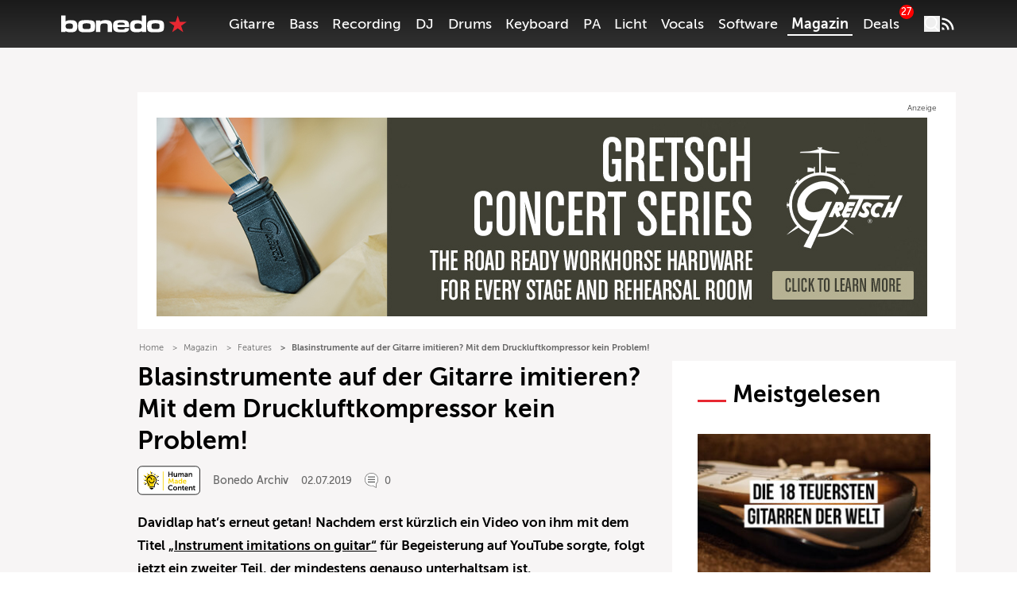

--- FILE ---
content_type: text/html; charset=UTF-8
request_url: https://www.bonedo.de/wp/wp-admin/admin-ajax.php
body_size: 895
content:
{"success":true,"html":"<div class=\"article-end-bar__product-rating\">\n\t<p class=\"article-end-bar__product-rating__question\">\n\t\t\t\t\tWie hei\u00df findest Du diesen Artikel?\n\t\t\t<\/p>\n\t<div class=\"article-end-bar__flames-rating\">\n\t\t\t\t\t<svg class=\"grayscale\" id=\"flame-rating-5\" xmlns=\"http:\/\/www.w3.org\/2000\/svg\"\n              data-value=\"5\"\n          width=\"20.396\"\n     height=\"27.055\"\n     viewBox=\"0 0 18.396 25.055\">\n    <defs>\n        <linearGradient id=\"696eff8329ced\" x1=\".5\" x2=\".5\" y2=\"1\" gradientUnits=\"objectBoundingBox\">\n            <stop offset=\"0\" stop-color=\"#ed8287\"\/>\n            <stop offset=\"1\" stop-color=\"#ffc400\"\/>\n        <\/linearGradient>\n    <\/defs>\n    <path\n        d=\"M552.889 376a3.586 3.586 0 0 1-1.667 2.707c-.32-5.72-3.2-10.61-6.923-11.783a12.267 12.267 0 0 1-2.268 7.542c-.836 1.169-1.71 2.312-2.581 3.455a10.659 10.659 0 0 0-2.245 7.89 9.435 9.435 0 0 0 3.332 5.954 9.134 9.134 0 0 1 1.521-7.031 2.341 2.341 0 0 0 1.086 1.765c.208-3.728 2.086-6.915 4.511-7.679a8 8 0 0 0 1.479 4.915c.544.762 1.114 1.507 1.681 2.252a6.939 6.939 0 0 1 1.463 5.142 4.975 4.975 0 0 1-.175.849c.452-.449.867-.9 1.1-1.174 3.677-4.27 2.552-10.698-.314-14.804Z\"\n        style=\"fill:url(#696eff8329ced)\" transform=\"translate(-537.134 -366.921)\" \/>\n<\/svg>\n\t\t\t\t\t<svg class=\"grayscale\" id=\"flame-rating-4\" xmlns=\"http:\/\/www.w3.org\/2000\/svg\"\n              data-value=\"4\"\n          width=\"20.396\"\n     height=\"27.055\"\n     viewBox=\"0 0 18.396 25.055\">\n    <defs>\n        <linearGradient id=\"696eff8329d58\" x1=\".5\" x2=\".5\" y2=\"1\" gradientUnits=\"objectBoundingBox\">\n            <stop offset=\"0\" stop-color=\"#ed8287\"\/>\n            <stop offset=\"1\" stop-color=\"#ffc400\"\/>\n        <\/linearGradient>\n    <\/defs>\n    <path\n        d=\"M552.889 376a3.586 3.586 0 0 1-1.667 2.707c-.32-5.72-3.2-10.61-6.923-11.783a12.267 12.267 0 0 1-2.268 7.542c-.836 1.169-1.71 2.312-2.581 3.455a10.659 10.659 0 0 0-2.245 7.89 9.435 9.435 0 0 0 3.332 5.954 9.134 9.134 0 0 1 1.521-7.031 2.341 2.341 0 0 0 1.086 1.765c.208-3.728 2.086-6.915 4.511-7.679a8 8 0 0 0 1.479 4.915c.544.762 1.114 1.507 1.681 2.252a6.939 6.939 0 0 1 1.463 5.142 4.975 4.975 0 0 1-.175.849c.452-.449.867-.9 1.1-1.174 3.677-4.27 2.552-10.698-.314-14.804Z\"\n        style=\"fill:url(#696eff8329d58)\" transform=\"translate(-537.134 -366.921)\" \/>\n<\/svg>\n\t\t\t\t\t<svg class=\"grayscale\" id=\"flame-rating-3\" xmlns=\"http:\/\/www.w3.org\/2000\/svg\"\n              data-value=\"3\"\n          width=\"20.396\"\n     height=\"27.055\"\n     viewBox=\"0 0 18.396 25.055\">\n    <defs>\n        <linearGradient id=\"696eff8329dab\" x1=\".5\" x2=\".5\" y2=\"1\" gradientUnits=\"objectBoundingBox\">\n            <stop offset=\"0\" stop-color=\"#ed8287\"\/>\n            <stop offset=\"1\" stop-color=\"#ffc400\"\/>\n        <\/linearGradient>\n    <\/defs>\n    <path\n        d=\"M552.889 376a3.586 3.586 0 0 1-1.667 2.707c-.32-5.72-3.2-10.61-6.923-11.783a12.267 12.267 0 0 1-2.268 7.542c-.836 1.169-1.71 2.312-2.581 3.455a10.659 10.659 0 0 0-2.245 7.89 9.435 9.435 0 0 0 3.332 5.954 9.134 9.134 0 0 1 1.521-7.031 2.341 2.341 0 0 0 1.086 1.765c.208-3.728 2.086-6.915 4.511-7.679a8 8 0 0 0 1.479 4.915c.544.762 1.114 1.507 1.681 2.252a6.939 6.939 0 0 1 1.463 5.142 4.975 4.975 0 0 1-.175.849c.452-.449.867-.9 1.1-1.174 3.677-4.27 2.552-10.698-.314-14.804Z\"\n        style=\"fill:url(#696eff8329dab)\" transform=\"translate(-537.134 -366.921)\" \/>\n<\/svg>\n\t\t\t\t\t<svg class=\"grayscale\" id=\"flame-rating-2\" xmlns=\"http:\/\/www.w3.org\/2000\/svg\"\n              data-value=\"2\"\n          width=\"20.396\"\n     height=\"27.055\"\n     viewBox=\"0 0 18.396 25.055\">\n    <defs>\n        <linearGradient id=\"696eff8329df6\" x1=\".5\" x2=\".5\" y2=\"1\" gradientUnits=\"objectBoundingBox\">\n            <stop offset=\"0\" stop-color=\"#ed8287\"\/>\n            <stop offset=\"1\" stop-color=\"#ffc400\"\/>\n        <\/linearGradient>\n    <\/defs>\n    <path\n        d=\"M552.889 376a3.586 3.586 0 0 1-1.667 2.707c-.32-5.72-3.2-10.61-6.923-11.783a12.267 12.267 0 0 1-2.268 7.542c-.836 1.169-1.71 2.312-2.581 3.455a10.659 10.659 0 0 0-2.245 7.89 9.435 9.435 0 0 0 3.332 5.954 9.134 9.134 0 0 1 1.521-7.031 2.341 2.341 0 0 0 1.086 1.765c.208-3.728 2.086-6.915 4.511-7.679a8 8 0 0 0 1.479 4.915c.544.762 1.114 1.507 1.681 2.252a6.939 6.939 0 0 1 1.463 5.142 4.975 4.975 0 0 1-.175.849c.452-.449.867-.9 1.1-1.174 3.677-4.27 2.552-10.698-.314-14.804Z\"\n        style=\"fill:url(#696eff8329df6)\" transform=\"translate(-537.134 -366.921)\" \/>\n<\/svg>\n\t\t\t\t\t<svg class=\"grayscale\" id=\"flame-rating-1\" xmlns=\"http:\/\/www.w3.org\/2000\/svg\"\n              data-value=\"1\"\n          width=\"20.396\"\n     height=\"27.055\"\n     viewBox=\"0 0 18.396 25.055\">\n    <defs>\n        <linearGradient id=\"696eff8329e3e\" x1=\".5\" x2=\".5\" y2=\"1\" gradientUnits=\"objectBoundingBox\">\n            <stop offset=\"0\" stop-color=\"#ed8287\"\/>\n            <stop offset=\"1\" stop-color=\"#ffc400\"\/>\n        <\/linearGradient>\n    <\/defs>\n    <path\n        d=\"M552.889 376a3.586 3.586 0 0 1-1.667 2.707c-.32-5.72-3.2-10.61-6.923-11.783a12.267 12.267 0 0 1-2.268 7.542c-.836 1.169-1.71 2.312-2.581 3.455a10.659 10.659 0 0 0-2.245 7.89 9.435 9.435 0 0 0 3.332 5.954 9.134 9.134 0 0 1 1.521-7.031 2.341 2.341 0 0 0 1.086 1.765c.208-3.728 2.086-6.915 4.511-7.679a8 8 0 0 0 1.479 4.915c.544.762 1.114 1.507 1.681 2.252a6.939 6.939 0 0 1 1.463 5.142 4.975 4.975 0 0 1-.175.849c.452-.449.867-.9 1.1-1.174 3.677-4.27 2.552-10.698-.314-14.804Z\"\n        style=\"fill:url(#696eff8329e3e)\" transform=\"translate(-537.134 -366.921)\" \/>\n<\/svg>\n\t\t\t<\/div>\n\n\t<p class=\"article-end-bar__product-rating__description  hidden lg:hidden  \"\n\t   data-role=\"userVotingResult\">\n\t\t<span class=\"font-bold\">Bewertung:<\/span>\n\t\t<span>\n            <span>Deine:<\/span>\n            <span data-role=\"userVotingValue\"><\/span>\n            <span class=\"mx-1\">|<\/span>\n            <span class=\"font-bold\">\n                \u2300:\n            <\/span>\n            <span class=\"lg:col-start-2 xl:col-start-3 xl:place-self-center\" data-role=\"meanVotingValue\">\n                0,0 \/ 5,0\n            <\/span>\n        <\/span>\n\t<\/p>\n<\/div>\n"}

--- FILE ---
content_type: text/html; charset=utf-8
request_url: https://www.youtube-nocookie.com/embed/8CJpWPjZYsY
body_size: 47019
content:
<!DOCTYPE html><html lang="en" dir="ltr" data-cast-api-enabled="true"><head><meta name="viewport" content="width=device-width, initial-scale=1"><script nonce="TPrBvll9sWiEnq0dNrzzGg">if ('undefined' == typeof Symbol || 'undefined' == typeof Symbol.iterator) {delete Array.prototype.entries;}</script><style name="www-roboto" nonce="tW1P2l-iKnEMGNIcGE6k7Q">@font-face{font-family:'Roboto';font-style:normal;font-weight:400;font-stretch:100%;src:url(//fonts.gstatic.com/s/roboto/v48/KFO7CnqEu92Fr1ME7kSn66aGLdTylUAMa3GUBHMdazTgWw.woff2)format('woff2');unicode-range:U+0460-052F,U+1C80-1C8A,U+20B4,U+2DE0-2DFF,U+A640-A69F,U+FE2E-FE2F;}@font-face{font-family:'Roboto';font-style:normal;font-weight:400;font-stretch:100%;src:url(//fonts.gstatic.com/s/roboto/v48/KFO7CnqEu92Fr1ME7kSn66aGLdTylUAMa3iUBHMdazTgWw.woff2)format('woff2');unicode-range:U+0301,U+0400-045F,U+0490-0491,U+04B0-04B1,U+2116;}@font-face{font-family:'Roboto';font-style:normal;font-weight:400;font-stretch:100%;src:url(//fonts.gstatic.com/s/roboto/v48/KFO7CnqEu92Fr1ME7kSn66aGLdTylUAMa3CUBHMdazTgWw.woff2)format('woff2');unicode-range:U+1F00-1FFF;}@font-face{font-family:'Roboto';font-style:normal;font-weight:400;font-stretch:100%;src:url(//fonts.gstatic.com/s/roboto/v48/KFO7CnqEu92Fr1ME7kSn66aGLdTylUAMa3-UBHMdazTgWw.woff2)format('woff2');unicode-range:U+0370-0377,U+037A-037F,U+0384-038A,U+038C,U+038E-03A1,U+03A3-03FF;}@font-face{font-family:'Roboto';font-style:normal;font-weight:400;font-stretch:100%;src:url(//fonts.gstatic.com/s/roboto/v48/KFO7CnqEu92Fr1ME7kSn66aGLdTylUAMawCUBHMdazTgWw.woff2)format('woff2');unicode-range:U+0302-0303,U+0305,U+0307-0308,U+0310,U+0312,U+0315,U+031A,U+0326-0327,U+032C,U+032F-0330,U+0332-0333,U+0338,U+033A,U+0346,U+034D,U+0391-03A1,U+03A3-03A9,U+03B1-03C9,U+03D1,U+03D5-03D6,U+03F0-03F1,U+03F4-03F5,U+2016-2017,U+2034-2038,U+203C,U+2040,U+2043,U+2047,U+2050,U+2057,U+205F,U+2070-2071,U+2074-208E,U+2090-209C,U+20D0-20DC,U+20E1,U+20E5-20EF,U+2100-2112,U+2114-2115,U+2117-2121,U+2123-214F,U+2190,U+2192,U+2194-21AE,U+21B0-21E5,U+21F1-21F2,U+21F4-2211,U+2213-2214,U+2216-22FF,U+2308-230B,U+2310,U+2319,U+231C-2321,U+2336-237A,U+237C,U+2395,U+239B-23B7,U+23D0,U+23DC-23E1,U+2474-2475,U+25AF,U+25B3,U+25B7,U+25BD,U+25C1,U+25CA,U+25CC,U+25FB,U+266D-266F,U+27C0-27FF,U+2900-2AFF,U+2B0E-2B11,U+2B30-2B4C,U+2BFE,U+3030,U+FF5B,U+FF5D,U+1D400-1D7FF,U+1EE00-1EEFF;}@font-face{font-family:'Roboto';font-style:normal;font-weight:400;font-stretch:100%;src:url(//fonts.gstatic.com/s/roboto/v48/KFO7CnqEu92Fr1ME7kSn66aGLdTylUAMaxKUBHMdazTgWw.woff2)format('woff2');unicode-range:U+0001-000C,U+000E-001F,U+007F-009F,U+20DD-20E0,U+20E2-20E4,U+2150-218F,U+2190,U+2192,U+2194-2199,U+21AF,U+21E6-21F0,U+21F3,U+2218-2219,U+2299,U+22C4-22C6,U+2300-243F,U+2440-244A,U+2460-24FF,U+25A0-27BF,U+2800-28FF,U+2921-2922,U+2981,U+29BF,U+29EB,U+2B00-2BFF,U+4DC0-4DFF,U+FFF9-FFFB,U+10140-1018E,U+10190-1019C,U+101A0,U+101D0-101FD,U+102E0-102FB,U+10E60-10E7E,U+1D2C0-1D2D3,U+1D2E0-1D37F,U+1F000-1F0FF,U+1F100-1F1AD,U+1F1E6-1F1FF,U+1F30D-1F30F,U+1F315,U+1F31C,U+1F31E,U+1F320-1F32C,U+1F336,U+1F378,U+1F37D,U+1F382,U+1F393-1F39F,U+1F3A7-1F3A8,U+1F3AC-1F3AF,U+1F3C2,U+1F3C4-1F3C6,U+1F3CA-1F3CE,U+1F3D4-1F3E0,U+1F3ED,U+1F3F1-1F3F3,U+1F3F5-1F3F7,U+1F408,U+1F415,U+1F41F,U+1F426,U+1F43F,U+1F441-1F442,U+1F444,U+1F446-1F449,U+1F44C-1F44E,U+1F453,U+1F46A,U+1F47D,U+1F4A3,U+1F4B0,U+1F4B3,U+1F4B9,U+1F4BB,U+1F4BF,U+1F4C8-1F4CB,U+1F4D6,U+1F4DA,U+1F4DF,U+1F4E3-1F4E6,U+1F4EA-1F4ED,U+1F4F7,U+1F4F9-1F4FB,U+1F4FD-1F4FE,U+1F503,U+1F507-1F50B,U+1F50D,U+1F512-1F513,U+1F53E-1F54A,U+1F54F-1F5FA,U+1F610,U+1F650-1F67F,U+1F687,U+1F68D,U+1F691,U+1F694,U+1F698,U+1F6AD,U+1F6B2,U+1F6B9-1F6BA,U+1F6BC,U+1F6C6-1F6CF,U+1F6D3-1F6D7,U+1F6E0-1F6EA,U+1F6F0-1F6F3,U+1F6F7-1F6FC,U+1F700-1F7FF,U+1F800-1F80B,U+1F810-1F847,U+1F850-1F859,U+1F860-1F887,U+1F890-1F8AD,U+1F8B0-1F8BB,U+1F8C0-1F8C1,U+1F900-1F90B,U+1F93B,U+1F946,U+1F984,U+1F996,U+1F9E9,U+1FA00-1FA6F,U+1FA70-1FA7C,U+1FA80-1FA89,U+1FA8F-1FAC6,U+1FACE-1FADC,U+1FADF-1FAE9,U+1FAF0-1FAF8,U+1FB00-1FBFF;}@font-face{font-family:'Roboto';font-style:normal;font-weight:400;font-stretch:100%;src:url(//fonts.gstatic.com/s/roboto/v48/KFO7CnqEu92Fr1ME7kSn66aGLdTylUAMa3OUBHMdazTgWw.woff2)format('woff2');unicode-range:U+0102-0103,U+0110-0111,U+0128-0129,U+0168-0169,U+01A0-01A1,U+01AF-01B0,U+0300-0301,U+0303-0304,U+0308-0309,U+0323,U+0329,U+1EA0-1EF9,U+20AB;}@font-face{font-family:'Roboto';font-style:normal;font-weight:400;font-stretch:100%;src:url(//fonts.gstatic.com/s/roboto/v48/KFO7CnqEu92Fr1ME7kSn66aGLdTylUAMa3KUBHMdazTgWw.woff2)format('woff2');unicode-range:U+0100-02BA,U+02BD-02C5,U+02C7-02CC,U+02CE-02D7,U+02DD-02FF,U+0304,U+0308,U+0329,U+1D00-1DBF,U+1E00-1E9F,U+1EF2-1EFF,U+2020,U+20A0-20AB,U+20AD-20C0,U+2113,U+2C60-2C7F,U+A720-A7FF;}@font-face{font-family:'Roboto';font-style:normal;font-weight:400;font-stretch:100%;src:url(//fonts.gstatic.com/s/roboto/v48/KFO7CnqEu92Fr1ME7kSn66aGLdTylUAMa3yUBHMdazQ.woff2)format('woff2');unicode-range:U+0000-00FF,U+0131,U+0152-0153,U+02BB-02BC,U+02C6,U+02DA,U+02DC,U+0304,U+0308,U+0329,U+2000-206F,U+20AC,U+2122,U+2191,U+2193,U+2212,U+2215,U+FEFF,U+FFFD;}@font-face{font-family:'Roboto';font-style:normal;font-weight:500;font-stretch:100%;src:url(//fonts.gstatic.com/s/roboto/v48/KFO7CnqEu92Fr1ME7kSn66aGLdTylUAMa3GUBHMdazTgWw.woff2)format('woff2');unicode-range:U+0460-052F,U+1C80-1C8A,U+20B4,U+2DE0-2DFF,U+A640-A69F,U+FE2E-FE2F;}@font-face{font-family:'Roboto';font-style:normal;font-weight:500;font-stretch:100%;src:url(//fonts.gstatic.com/s/roboto/v48/KFO7CnqEu92Fr1ME7kSn66aGLdTylUAMa3iUBHMdazTgWw.woff2)format('woff2');unicode-range:U+0301,U+0400-045F,U+0490-0491,U+04B0-04B1,U+2116;}@font-face{font-family:'Roboto';font-style:normal;font-weight:500;font-stretch:100%;src:url(//fonts.gstatic.com/s/roboto/v48/KFO7CnqEu92Fr1ME7kSn66aGLdTylUAMa3CUBHMdazTgWw.woff2)format('woff2');unicode-range:U+1F00-1FFF;}@font-face{font-family:'Roboto';font-style:normal;font-weight:500;font-stretch:100%;src:url(//fonts.gstatic.com/s/roboto/v48/KFO7CnqEu92Fr1ME7kSn66aGLdTylUAMa3-UBHMdazTgWw.woff2)format('woff2');unicode-range:U+0370-0377,U+037A-037F,U+0384-038A,U+038C,U+038E-03A1,U+03A3-03FF;}@font-face{font-family:'Roboto';font-style:normal;font-weight:500;font-stretch:100%;src:url(//fonts.gstatic.com/s/roboto/v48/KFO7CnqEu92Fr1ME7kSn66aGLdTylUAMawCUBHMdazTgWw.woff2)format('woff2');unicode-range:U+0302-0303,U+0305,U+0307-0308,U+0310,U+0312,U+0315,U+031A,U+0326-0327,U+032C,U+032F-0330,U+0332-0333,U+0338,U+033A,U+0346,U+034D,U+0391-03A1,U+03A3-03A9,U+03B1-03C9,U+03D1,U+03D5-03D6,U+03F0-03F1,U+03F4-03F5,U+2016-2017,U+2034-2038,U+203C,U+2040,U+2043,U+2047,U+2050,U+2057,U+205F,U+2070-2071,U+2074-208E,U+2090-209C,U+20D0-20DC,U+20E1,U+20E5-20EF,U+2100-2112,U+2114-2115,U+2117-2121,U+2123-214F,U+2190,U+2192,U+2194-21AE,U+21B0-21E5,U+21F1-21F2,U+21F4-2211,U+2213-2214,U+2216-22FF,U+2308-230B,U+2310,U+2319,U+231C-2321,U+2336-237A,U+237C,U+2395,U+239B-23B7,U+23D0,U+23DC-23E1,U+2474-2475,U+25AF,U+25B3,U+25B7,U+25BD,U+25C1,U+25CA,U+25CC,U+25FB,U+266D-266F,U+27C0-27FF,U+2900-2AFF,U+2B0E-2B11,U+2B30-2B4C,U+2BFE,U+3030,U+FF5B,U+FF5D,U+1D400-1D7FF,U+1EE00-1EEFF;}@font-face{font-family:'Roboto';font-style:normal;font-weight:500;font-stretch:100%;src:url(//fonts.gstatic.com/s/roboto/v48/KFO7CnqEu92Fr1ME7kSn66aGLdTylUAMaxKUBHMdazTgWw.woff2)format('woff2');unicode-range:U+0001-000C,U+000E-001F,U+007F-009F,U+20DD-20E0,U+20E2-20E4,U+2150-218F,U+2190,U+2192,U+2194-2199,U+21AF,U+21E6-21F0,U+21F3,U+2218-2219,U+2299,U+22C4-22C6,U+2300-243F,U+2440-244A,U+2460-24FF,U+25A0-27BF,U+2800-28FF,U+2921-2922,U+2981,U+29BF,U+29EB,U+2B00-2BFF,U+4DC0-4DFF,U+FFF9-FFFB,U+10140-1018E,U+10190-1019C,U+101A0,U+101D0-101FD,U+102E0-102FB,U+10E60-10E7E,U+1D2C0-1D2D3,U+1D2E0-1D37F,U+1F000-1F0FF,U+1F100-1F1AD,U+1F1E6-1F1FF,U+1F30D-1F30F,U+1F315,U+1F31C,U+1F31E,U+1F320-1F32C,U+1F336,U+1F378,U+1F37D,U+1F382,U+1F393-1F39F,U+1F3A7-1F3A8,U+1F3AC-1F3AF,U+1F3C2,U+1F3C4-1F3C6,U+1F3CA-1F3CE,U+1F3D4-1F3E0,U+1F3ED,U+1F3F1-1F3F3,U+1F3F5-1F3F7,U+1F408,U+1F415,U+1F41F,U+1F426,U+1F43F,U+1F441-1F442,U+1F444,U+1F446-1F449,U+1F44C-1F44E,U+1F453,U+1F46A,U+1F47D,U+1F4A3,U+1F4B0,U+1F4B3,U+1F4B9,U+1F4BB,U+1F4BF,U+1F4C8-1F4CB,U+1F4D6,U+1F4DA,U+1F4DF,U+1F4E3-1F4E6,U+1F4EA-1F4ED,U+1F4F7,U+1F4F9-1F4FB,U+1F4FD-1F4FE,U+1F503,U+1F507-1F50B,U+1F50D,U+1F512-1F513,U+1F53E-1F54A,U+1F54F-1F5FA,U+1F610,U+1F650-1F67F,U+1F687,U+1F68D,U+1F691,U+1F694,U+1F698,U+1F6AD,U+1F6B2,U+1F6B9-1F6BA,U+1F6BC,U+1F6C6-1F6CF,U+1F6D3-1F6D7,U+1F6E0-1F6EA,U+1F6F0-1F6F3,U+1F6F7-1F6FC,U+1F700-1F7FF,U+1F800-1F80B,U+1F810-1F847,U+1F850-1F859,U+1F860-1F887,U+1F890-1F8AD,U+1F8B0-1F8BB,U+1F8C0-1F8C1,U+1F900-1F90B,U+1F93B,U+1F946,U+1F984,U+1F996,U+1F9E9,U+1FA00-1FA6F,U+1FA70-1FA7C,U+1FA80-1FA89,U+1FA8F-1FAC6,U+1FACE-1FADC,U+1FADF-1FAE9,U+1FAF0-1FAF8,U+1FB00-1FBFF;}@font-face{font-family:'Roboto';font-style:normal;font-weight:500;font-stretch:100%;src:url(//fonts.gstatic.com/s/roboto/v48/KFO7CnqEu92Fr1ME7kSn66aGLdTylUAMa3OUBHMdazTgWw.woff2)format('woff2');unicode-range:U+0102-0103,U+0110-0111,U+0128-0129,U+0168-0169,U+01A0-01A1,U+01AF-01B0,U+0300-0301,U+0303-0304,U+0308-0309,U+0323,U+0329,U+1EA0-1EF9,U+20AB;}@font-face{font-family:'Roboto';font-style:normal;font-weight:500;font-stretch:100%;src:url(//fonts.gstatic.com/s/roboto/v48/KFO7CnqEu92Fr1ME7kSn66aGLdTylUAMa3KUBHMdazTgWw.woff2)format('woff2');unicode-range:U+0100-02BA,U+02BD-02C5,U+02C7-02CC,U+02CE-02D7,U+02DD-02FF,U+0304,U+0308,U+0329,U+1D00-1DBF,U+1E00-1E9F,U+1EF2-1EFF,U+2020,U+20A0-20AB,U+20AD-20C0,U+2113,U+2C60-2C7F,U+A720-A7FF;}@font-face{font-family:'Roboto';font-style:normal;font-weight:500;font-stretch:100%;src:url(//fonts.gstatic.com/s/roboto/v48/KFO7CnqEu92Fr1ME7kSn66aGLdTylUAMa3yUBHMdazQ.woff2)format('woff2');unicode-range:U+0000-00FF,U+0131,U+0152-0153,U+02BB-02BC,U+02C6,U+02DA,U+02DC,U+0304,U+0308,U+0329,U+2000-206F,U+20AC,U+2122,U+2191,U+2193,U+2212,U+2215,U+FEFF,U+FFFD;}</style><script name="www-roboto" nonce="TPrBvll9sWiEnq0dNrzzGg">if (document.fonts && document.fonts.load) {document.fonts.load("400 10pt Roboto", "E"); document.fonts.load("500 10pt Roboto", "E");}</script><link rel="stylesheet" href="/s/player/b95b0e7a/www-player.css" name="www-player" nonce="tW1P2l-iKnEMGNIcGE6k7Q"><style nonce="tW1P2l-iKnEMGNIcGE6k7Q">html {overflow: hidden;}body {font: 12px Roboto, Arial, sans-serif; background-color: #000; color: #fff; height: 100%; width: 100%; overflow: hidden; position: absolute; margin: 0; padding: 0;}#player {width: 100%; height: 100%;}h1 {text-align: center; color: #fff;}h3 {margin-top: 6px; margin-bottom: 3px;}.player-unavailable {position: absolute; top: 0; left: 0; right: 0; bottom: 0; padding: 25px; font-size: 13px; background: url(/img/meh7.png) 50% 65% no-repeat;}.player-unavailable .message {text-align: left; margin: 0 -5px 15px; padding: 0 5px 14px; border-bottom: 1px solid #888; font-size: 19px; font-weight: normal;}.player-unavailable a {color: #167ac6; text-decoration: none;}</style><script nonce="TPrBvll9sWiEnq0dNrzzGg">var ytcsi={gt:function(n){n=(n||"")+"data_";return ytcsi[n]||(ytcsi[n]={tick:{},info:{},gel:{preLoggedGelInfos:[]}})},now:window.performance&&window.performance.timing&&window.performance.now&&window.performance.timing.navigationStart?function(){return window.performance.timing.navigationStart+window.performance.now()}:function(){return(new Date).getTime()},tick:function(l,t,n){var ticks=ytcsi.gt(n).tick;var v=t||ytcsi.now();if(ticks[l]){ticks["_"+l]=ticks["_"+l]||[ticks[l]];ticks["_"+l].push(v)}ticks[l]=
v},info:function(k,v,n){ytcsi.gt(n).info[k]=v},infoGel:function(p,n){ytcsi.gt(n).gel.preLoggedGelInfos.push(p)},setStart:function(t,n){ytcsi.tick("_start",t,n)}};
(function(w,d){function isGecko(){if(!w.navigator)return false;try{if(w.navigator.userAgentData&&w.navigator.userAgentData.brands&&w.navigator.userAgentData.brands.length){var brands=w.navigator.userAgentData.brands;var i=0;for(;i<brands.length;i++)if(brands[i]&&brands[i].brand==="Firefox")return true;return false}}catch(e){setTimeout(function(){throw e;})}if(!w.navigator.userAgent)return false;var ua=w.navigator.userAgent;return ua.indexOf("Gecko")>0&&ua.toLowerCase().indexOf("webkit")<0&&ua.indexOf("Edge")<
0&&ua.indexOf("Trident")<0&&ua.indexOf("MSIE")<0}ytcsi.setStart(w.performance?w.performance.timing.responseStart:null);var isPrerender=(d.visibilityState||d.webkitVisibilityState)=="prerender";var vName=!d.visibilityState&&d.webkitVisibilityState?"webkitvisibilitychange":"visibilitychange";if(isPrerender){var startTick=function(){ytcsi.setStart();d.removeEventListener(vName,startTick)};d.addEventListener(vName,startTick,false)}if(d.addEventListener)d.addEventListener(vName,function(){ytcsi.tick("vc")},
false);if(isGecko()){var isHidden=(d.visibilityState||d.webkitVisibilityState)=="hidden";if(isHidden)ytcsi.tick("vc")}var slt=function(el,t){setTimeout(function(){var n=ytcsi.now();el.loadTime=n;if(el.slt)el.slt()},t)};w.__ytRIL=function(el){if(!el.getAttribute("data-thumb"))if(w.requestAnimationFrame)w.requestAnimationFrame(function(){slt(el,0)});else slt(el,16)}})(window,document);
</script><script nonce="TPrBvll9sWiEnq0dNrzzGg">var ytcfg={d:function(){return window.yt&&yt.config_||ytcfg.data_||(ytcfg.data_={})},get:function(k,o){return k in ytcfg.d()?ytcfg.d()[k]:o},set:function(){var a=arguments;if(a.length>1)ytcfg.d()[a[0]]=a[1];else{var k;for(k in a[0])ytcfg.d()[k]=a[0][k]}}};
ytcfg.set({"CLIENT_CANARY_STATE":"none","DEVICE":"cbr\u003dChrome\u0026cbrand\u003dapple\u0026cbrver\u003d131.0.0.0\u0026ceng\u003dWebKit\u0026cengver\u003d537.36\u0026cos\u003dMacintosh\u0026cosver\u003d10_15_7\u0026cplatform\u003dDESKTOP","EVENT_ID":"hP9uafmRIqaGib4Pxt_iCA","EXPERIMENT_FLAGS":{"ab_det_apm":true,"ab_det_el_h":true,"ab_det_em_inj":true,"ab_l_sig_st":true,"ab_l_sig_st_e":true,"action_companion_center_align_description":true,"allow_skip_networkless":true,"always_send_and_write":true,"att_web_record_metrics":true,"attmusi":true,"c3_enable_button_impression_logging":true,"c3_watch_page_component":true,"cancel_pending_navs":true,"clean_up_manual_attribution_header":true,"config_age_report_killswitch":true,"cow_optimize_idom_compat":true,"csi_config_handling_infra":true,"csi_on_gel":true,"delhi_mweb_colorful_sd":true,"delhi_mweb_colorful_sd_v2":true,"deprecate_csi_has_info":true,"deprecate_pair_servlet_enabled":true,"desktop_sparkles_light_cta_button":true,"disable_cached_masthead_data":true,"disable_child_node_auto_formatted_strings":true,"disable_enf_isd":true,"disable_log_to_visitor_layer":true,"disable_pacf_logging_for_memory_limited_tv":true,"embeds_enable_eid_enforcement_for_youtube":true,"embeds_enable_info_panel_dismissal":true,"embeds_enable_pfp_always_unbranded":true,"embeds_muted_autoplay_sound_fix":true,"embeds_serve_es6_client":true,"embeds_web_nwl_disable_nocookie":true,"embeds_web_updated_shorts_definition_fix":true,"enable_active_view_display_ad_renderer_web_home":true,"enable_ad_disclosure_banner_a11y_fix":true,"enable_chips_shelf_view_model_fully_reactive":true,"enable_client_creator_goal_ticker_bar_revamp":true,"enable_client_only_wiz_direct_reactions":true,"enable_client_sli_logging":true,"enable_client_streamz_web":true,"enable_client_ve_spec":true,"enable_cloud_save_error_popup_after_retry":true,"enable_cookie_reissue_iframe":true,"enable_dai_sdf_h5_preroll":true,"enable_datasync_id_header_in_web_vss_pings":true,"enable_default_mono_cta_migration_web_client":true,"enable_dma_post_enforcement":true,"enable_docked_chat_messages":true,"enable_entity_store_from_dependency_injection":true,"enable_inline_muted_playback_on_web_search":true,"enable_inline_muted_playback_on_web_search_for_vdc":true,"enable_inline_muted_playback_on_web_search_for_vdcb":true,"enable_is_mini_app_page_active_bugfix":true,"enable_live_overlay_feed_in_live_chat":true,"enable_logging_first_user_action_after_game_ready":true,"enable_ltc_param_fetch_from_innertube":true,"enable_masthead_mweb_padding_fix":true,"enable_menu_renderer_button_in_mweb_hclr":true,"enable_mini_app_command_handler_mweb_fix":true,"enable_mini_app_iframe_loaded_logging":true,"enable_mini_guide_downloads_item":true,"enable_mixed_direction_formatted_strings":true,"enable_mweb_livestream_ui_update":true,"enable_mweb_new_caption_language_picker":true,"enable_names_handles_account_switcher":true,"enable_network_request_logging_on_game_events":true,"enable_new_paid_product_placement":true,"enable_obtaining_ppn_query_param":true,"enable_open_in_new_tab_icon_for_short_dr_for_desktop_search":true,"enable_open_yt_content":true,"enable_origin_query_parameter_bugfix":true,"enable_pause_ads_on_ytv_html5":true,"enable_payments_purchase_manager":true,"enable_pdp_icon_prefetch":true,"enable_pl_r_si_fa":true,"enable_place_pivot_url":true,"enable_playable_a11y_label_with_badge_text":true,"enable_pv_screen_modern_text":true,"enable_removing_navbar_title_on_hashtag_page_mweb":true,"enable_resetting_scroll_position_on_flow_change":true,"enable_rta_manager":true,"enable_sdf_companion_h5":true,"enable_sdf_dai_h5_midroll":true,"enable_sdf_h5_endemic_mid_post_roll":true,"enable_sdf_on_h5_unplugged_vod_midroll":true,"enable_sdf_shorts_player_bytes_h5":true,"enable_sdk_performance_network_logging":true,"enable_sending_unwrapped_game_audio_as_serialized_metadata":true,"enable_sfv_effect_pivot_url":true,"enable_shorts_new_carousel":true,"enable_skip_ad_guidance_prompt":true,"enable_skippable_ads_for_unplugged_ad_pod":true,"enable_smearing_expansion_dai":true,"enable_third_party_info":true,"enable_time_out_messages":true,"enable_timeline_view_modern_transcript_fe":true,"enable_video_display_compact_button_group_for_desktop_search":true,"enable_watch_next_pause_autoplay_lact":true,"enable_web_home_top_landscape_image_layout_level_click":true,"enable_web_tiered_gel":true,"enable_window_constrained_buy_flow_dialog":true,"enable_wiz_queue_effect_and_on_init_initial_runs":true,"enable_ypc_spinners":true,"enable_yt_ata_iframe_authuser":true,"export_networkless_options":true,"export_player_version_to_ytconfig":true,"fill_single_video_with_notify_to_lasr":true,"fix_ad_miniplayer_controls_rendering":true,"fix_ads_tracking_for_swf_config_deprecation_mweb":true,"h5_companion_enable_adcpn_macro_substitution_for_click_pings":true,"h5_inplayer_enable_adcpn_macro_substitution_for_click_pings":true,"h5_reset_cache_and_filter_before_update_masthead":true,"hide_channel_creation_title_for_mweb":true,"high_ccv_client_side_caching_h5":true,"html5_log_trigger_events_with_debug_data":true,"html5_ssdai_enable_media_end_cue_range":true,"il_attach_cache_limit":true,"il_use_view_model_logging_context":true,"is_browser_support_for_webcam_streaming":true,"json_condensed_response":true,"kev_adb_pg":true,"kevlar_gel_error_routing":true,"kevlar_watch_cinematics":true,"live_chat_enable_controller_extraction":true,"live_chat_enable_rta_manager":true,"live_chat_increased_min_height":true,"log_click_with_layer_from_element_in_command_handler":true,"log_errors_through_nwl_on_retry":true,"mdx_enable_privacy_disclosure_ui":true,"mdx_load_cast_api_bootstrap_script":true,"medium_progress_bar_modification":true,"migrate_remaining_web_ad_badges_to_innertube":true,"mobile_account_menu_refresh":true,"mweb_a11y_enable_player_controls_invisible_toggle":true,"mweb_account_linking_noapp":true,"mweb_after_render_to_scheduler":true,"mweb_allow_modern_search_suggest_behavior":true,"mweb_animated_actions":true,"mweb_app_upsell_button_direct_to_app":true,"mweb_big_progress_bar":true,"mweb_c3_disable_carve_out":true,"mweb_c3_disable_carve_out_keep_external_links":true,"mweb_c3_enable_adaptive_signals":true,"mweb_c3_endscreen":true,"mweb_c3_endscreen_v2":true,"mweb_c3_library_page_enable_recent_shelf":true,"mweb_c3_remove_web_navigation_endpoint_data":true,"mweb_c3_use_canonical_from_player_response":true,"mweb_cinematic_watch":true,"mweb_command_handler":true,"mweb_delay_watch_initial_data":true,"mweb_disable_searchbar_scroll":true,"mweb_enable_fine_scrubbing_for_recs":true,"mweb_enable_keto_batch_player_fullscreen":true,"mweb_enable_keto_batch_player_progress_bar":true,"mweb_enable_keto_batch_player_tooltips":true,"mweb_enable_lockup_view_model_for_ucp":true,"mweb_enable_mix_panel_title_metadata":true,"mweb_enable_more_drawer":true,"mweb_enable_optional_fullscreen_landscape_locking":true,"mweb_enable_overlay_touch_manager":true,"mweb_enable_premium_carve_out_fix":true,"mweb_enable_refresh_detection":true,"mweb_enable_search_imp":true,"mweb_enable_sequence_signal":true,"mweb_enable_shorts_pivot_button":true,"mweb_enable_shorts_video_preload":true,"mweb_enable_skippables_on_jio_phone":true,"mweb_enable_storyboards":true,"mweb_enable_two_line_title_on_shorts":true,"mweb_enable_varispeed_controller":true,"mweb_enable_warm_channel_requests":true,"mweb_enable_watch_feed_infinite_scroll":true,"mweb_enable_wrapped_unplugged_pause_membership_dialog_renderer":true,"mweb_filter_video_format_in_webfe":true,"mweb_fix_livestream_seeking":true,"mweb_fix_monitor_visibility_after_render":true,"mweb_fix_section_list_continuation_item_renderers":true,"mweb_force_ios_fallback_to_native_control":true,"mweb_fp_auto_fullscreen":true,"mweb_fullscreen_controls":true,"mweb_fullscreen_controls_action_buttons":true,"mweb_fullscreen_watch_system":true,"mweb_home_reactive_shorts":true,"mweb_innertube_search_command":true,"mweb_kaios_enable_autoplay_switch_view_model":true,"mweb_lang_in_html":true,"mweb_like_button_synced_with_entities":true,"mweb_logo_use_home_page_ve":true,"mweb_module_decoration":true,"mweb_native_control_in_faux_fullscreen_shared":true,"mweb_panel_container_inert":true,"mweb_player_control_on_hover":true,"mweb_player_delhi_dtts":true,"mweb_player_settings_use_bottom_sheet":true,"mweb_player_show_previous_next_buttons_in_playlist":true,"mweb_player_skip_no_op_state_changes":true,"mweb_player_user_select_none":true,"mweb_playlist_engagement_panel":true,"mweb_progress_bar_seek_on_mouse_click":true,"mweb_pull_2_full":true,"mweb_pull_2_full_enable_touch_handlers":true,"mweb_schedule_warm_watch_response":true,"mweb_searchbox_legacy_navigation":true,"mweb_see_fewer_shorts":true,"mweb_sheets_ui_refresh":true,"mweb_shorts_comments_panel_id_change":true,"mweb_shorts_early_continuation":true,"mweb_show_ios_smart_banner":true,"mweb_use_server_url_on_startup":true,"mweb_watch_captions_enable_auto_translate":true,"mweb_watch_captions_set_default_size":true,"mweb_watch_stop_scheduler_on_player_response":true,"mweb_watchfeed_big_thumbnails":true,"mweb_yt_searchbox":true,"networkless_logging":true,"no_client_ve_attach_unless_shown":true,"nwl_send_from_memory_when_online":true,"pageid_as_header_web":true,"playback_settings_use_switch_menu":true,"player_controls_autonav_fix":true,"player_controls_skip_double_signal_update":true,"polymer_bad_build_labels":true,"polymer_verifiy_app_state":true,"qoe_send_and_write":true,"remove_chevron_from_ad_disclosure_banner_h5":true,"remove_masthead_channel_banner_on_refresh":true,"remove_slot_id_exited_trigger_for_dai_in_player_slot_expire":true,"replace_client_url_parsing_with_server_signal":true,"service_worker_enabled":true,"service_worker_push_enabled":true,"service_worker_push_home_page_prompt":true,"service_worker_push_watch_page_prompt":true,"shell_load_gcf":true,"shorten_initial_gel_batch_timeout":true,"should_use_yt_voice_endpoint_in_kaios":true,"skip_invalid_ytcsi_ticks":true,"skip_setting_info_in_csi_data_object":true,"smarter_ve_dedupping":true,"speedmaster_no_seek":true,"start_client_gcf_mweb":true,"stop_handling_click_for_non_rendering_overlay_layout":true,"suppress_error_204_logging":true,"synced_panel_scrolling_controller":true,"use_event_time_ms_header":true,"use_fifo_for_networkless":true,"use_player_abuse_bg_library":true,"use_request_time_ms_header":true,"use_session_based_sampling":true,"use_thumbnail_overlay_time_status_renderer_for_live_badge":true,"use_ts_visibilitylogger":true,"vss_final_ping_send_and_write":true,"vss_playback_use_send_and_write":true,"web_adaptive_repeat_ase":true,"web_always_load_chat_support":true,"web_animated_like":true,"web_api_url":true,"web_attributed_string_deep_equal_bugfix":true,"web_autonav_allow_off_by_default":true,"web_button_vm_refactor_disabled":true,"web_c3_log_app_init_finish":true,"web_csi_action_sampling_enabled":true,"web_dedupe_ve_grafting":true,"web_disable_backdrop_filter":true,"web_enable_ab_rsp_cl":true,"web_enable_course_icon_update":true,"web_enable_error_204":true,"web_enable_horizontal_video_attributes_section":true,"web_fix_segmented_like_dislike_undefined":true,"web_gcf_hashes_innertube":true,"web_gel_timeout_cap":true,"web_metadata_carousel_elref_bugfix":true,"web_parent_target_for_sheets":true,"web_persist_server_autonav_state_on_client":true,"web_playback_associated_log_ctt":true,"web_playback_associated_ve":true,"web_prefetch_preload_video":true,"web_progress_bar_draggable":true,"web_resizable_advertiser_banner_on_masthead_safari_fix":true,"web_scheduler_auto_init":true,"web_shorts_just_watched_on_channel_and_pivot_study":true,"web_shorts_just_watched_overlay":true,"web_shorts_pivot_button_view_model_reactive":true,"web_update_panel_visibility_logging_fix":true,"web_video_attribute_view_model_a11y_fix":true,"web_watch_controls_state_signals":true,"web_wiz_attributed_string":true,"web_yt_config_context":true,"webfe_mweb_watch_microdata":true,"webfe_watch_shorts_canonical_url_fix":true,"webpo_exit_on_net_err":true,"wiz_diff_overwritable":true,"wiz_memoize_stamper_items":true,"woffle_used_state_report":true,"wpo_gel_strz":true,"ytcp_paper_tooltip_use_scoped_owner_root":true,"ytidb_clear_embedded_player":true,"H5_async_logging_delay_ms":30000.0,"attention_logging_scroll_throttle":500.0,"autoplay_pause_by_lact_sampling_fraction":0.0,"cinematic_watch_effect_opacity":0.4,"log_window_onerror_fraction":0.1,"speedmaster_playback_rate":2.0,"tv_pacf_logging_sample_rate":0.01,"web_attention_logging_scroll_throttle":500.0,"web_load_prediction_threshold":0.1,"web_navigation_prediction_threshold":0.1,"web_pbj_log_warning_rate":0.0,"web_system_health_fraction":0.01,"ytidb_transaction_ended_event_rate_limit":0.02,"active_time_update_interval_ms":10000,"att_init_delay":500,"autoplay_pause_by_lact_sec":0,"botguard_async_snapshot_timeout_ms":3000,"check_navigator_accuracy_timeout_ms":0,"cinematic_watch_css_filter_blur_strength":40,"cinematic_watch_fade_out_duration":500,"close_webview_delay_ms":100,"cloud_save_game_data_rate_limit_ms":3000,"compression_disable_point":10,"custom_active_view_tos_timeout_ms":3600000,"embeds_widget_poll_interval_ms":0,"gel_min_batch_size":3,"gel_queue_timeout_max_ms":60000,"get_async_timeout_ms":60000,"hide_cta_for_home_web_video_ads_animate_in_time":2,"html5_byterate_soft_cap":0,"initial_gel_batch_timeout":2000,"max_body_size_to_compress":500000,"max_prefetch_window_sec_for_livestream_optimization":10,"min_prefetch_offset_sec_for_livestream_optimization":20,"mini_app_container_iframe_src_update_delay_ms":0,"multiple_preview_news_duration_time":11000,"mweb_c3_toast_duration_ms":5000,"mweb_deep_link_fallback_timeout_ms":10000,"mweb_delay_response_received_actions":100,"mweb_fp_dpad_rate_limit_ms":0,"mweb_fp_dpad_watch_title_clamp_lines":0,"mweb_history_manager_cache_size":100,"mweb_ios_fullscreen_playback_transition_delay_ms":500,"mweb_ios_fullscreen_system_pause_epilson_ms":0,"mweb_override_response_store_expiration_ms":0,"mweb_shorts_early_continuation_trigger_threshold":4,"mweb_w2w_max_age_seconds":0,"mweb_watch_captions_default_size":2,"neon_dark_launch_gradient_count":0,"network_polling_interval":30000,"play_click_interval_ms":30000,"play_ping_interval_ms":10000,"prefetch_comments_ms_after_video":0,"send_config_hash_timer":0,"service_worker_push_logged_out_prompt_watches":-1,"service_worker_push_prompt_cap":-1,"service_worker_push_prompt_delay_microseconds":3888000000000,"show_mini_app_ad_frequency_cap_ms":300000,"slow_compressions_before_abandon_count":4,"speedmaster_cancellation_movement_dp":10,"speedmaster_touch_activation_ms":500,"web_attention_logging_throttle":500,"web_foreground_heartbeat_interval_ms":28000,"web_gel_debounce_ms":10000,"web_logging_max_batch":100,"web_max_tracing_events":50,"web_tracing_session_replay":0,"wil_icon_max_concurrent_fetches":9999,"ytidb_remake_db_retries":3,"ytidb_reopen_db_retries":3,"WebClientReleaseProcessCritical__youtube_embeds_client_version_override":"","WebClientReleaseProcessCritical__youtube_embeds_web_client_version_override":"","WebClientReleaseProcessCritical__youtube_mweb_client_version_override":"","debug_forced_internalcountrycode":"","embeds_web_synth_ch_headers_banned_urls_regex":"","enable_web_media_service":"DISABLED","il_payload_scraping":"","live_chat_unicode_emoji_json_url":"https://www.gstatic.com/youtube/img/emojis/emojis-svg-9.json","mweb_deep_link_feature_tag_suffix":"11268432","mweb_enable_shorts_innertube_player_prefetch_trigger":"NONE","mweb_fp_dpad":"home,search,browse,channel,create_channel,experiments,settings,trending,oops,404,paid_memberships,sponsorship,premium,shorts","mweb_fp_dpad_linear_navigation":"","mweb_fp_dpad_linear_navigation_visitor":"","mweb_fp_dpad_visitor":"","mweb_preload_video_by_player_vars":"","mweb_sign_in_button_style":"STYLE_SUGGESTIVE_AVATAR","place_pivot_triggering_container_alternate":"","place_pivot_triggering_counterfactual_container_alternate":"","search_ui_mweb_searchbar_restyle":"DEFAULT","service_worker_push_force_notification_prompt_tag":"1","service_worker_scope":"/","suggest_exp_str":"","web_client_version_override":"","kevlar_command_handler_command_banlist":[],"mini_app_ids_without_game_ready":["UgkxHHtsak1SC8mRGHMZewc4HzeAY3yhPPmJ","Ugkx7OgzFqE6z_5Mtf4YsotGfQNII1DF_RBm"],"web_op_signal_type_banlist":[],"web_tracing_enabled_spans":["event","command"]},"GAPI_HINT_PARAMS":"m;/_/scs/abc-static/_/js/k\u003dgapi.gapi.en.FZb77tO2YW4.O/d\u003d1/rs\u003dAHpOoo8lqavmo6ayfVxZovyDiP6g3TOVSQ/m\u003d__features__","GAPI_HOST":"https://apis.google.com","GAPI_LOCALE":"en_US","GL":"US","HL":"en","HTML_DIR":"ltr","HTML_LANG":"en","INNERTUBE_API_KEY":"AIzaSyAO_FJ2SlqU8Q4STEHLGCilw_Y9_11qcW8","INNERTUBE_API_VERSION":"v1","INNERTUBE_CLIENT_NAME":"WEB_EMBEDDED_PLAYER","INNERTUBE_CLIENT_VERSION":"1.20260116.01.00","INNERTUBE_CONTEXT":{"client":{"hl":"en","gl":"US","remoteHost":"3.16.135.116","deviceMake":"Apple","deviceModel":"","visitorData":"[base64]%3D%3D","userAgent":"Mozilla/5.0 (Macintosh; Intel Mac OS X 10_15_7) AppleWebKit/537.36 (KHTML, like Gecko) Chrome/131.0.0.0 Safari/537.36; ClaudeBot/1.0; +claudebot@anthropic.com),gzip(gfe)","clientName":"WEB_EMBEDDED_PLAYER","clientVersion":"1.20260116.01.00","osName":"Macintosh","osVersion":"10_15_7","originalUrl":"https://www.youtube-nocookie.com/embed/8CJpWPjZYsY","platform":"DESKTOP","clientFormFactor":"UNKNOWN_FORM_FACTOR","configInfo":{"appInstallData":"[base64]%3D%3D"},"browserName":"Chrome","browserVersion":"131.0.0.0","acceptHeader":"text/html,application/xhtml+xml,application/xml;q\u003d0.9,image/webp,image/apng,*/*;q\u003d0.8,application/signed-exchange;v\u003db3;q\u003d0.9","deviceExperimentId":"ChxOelU1TnpJNU1EVTJOVEV3TnpFNE5EQXlNZz09EIT_u8sGGIT_u8sG","rolloutToken":"CK2mwu3nhqDBlwEQ6fORk5-ZkgMY6fORk5-ZkgM%3D"},"user":{"lockedSafetyMode":false},"request":{"useSsl":true},"clickTracking":{"clickTrackingParams":"IhMI+eORk5+ZkgMVJkPCAR3GrxgB"},"thirdParty":{"embeddedPlayerContext":{"embeddedPlayerEncryptedContext":"[base64]","ancestorOriginsSupported":false}}},"INNERTUBE_CONTEXT_CLIENT_NAME":56,"INNERTUBE_CONTEXT_CLIENT_VERSION":"1.20260116.01.00","INNERTUBE_CONTEXT_GL":"US","INNERTUBE_CONTEXT_HL":"en","LATEST_ECATCHER_SERVICE_TRACKING_PARAMS":{"client.name":"WEB_EMBEDDED_PLAYER","client.jsfeat":"2021"},"LOGGED_IN":false,"PAGE_BUILD_LABEL":"youtube.embeds.web_20260116_01_RC00","PAGE_CL":856990104,"SERVER_NAME":"WebFE","VISITOR_DATA":"[base64]%3D%3D","WEB_PLAYER_CONTEXT_CONFIGS":{"WEB_PLAYER_CONTEXT_CONFIG_ID_EMBEDDED_PLAYER":{"rootElementId":"movie_player","jsUrl":"/s/player/b95b0e7a/player_ias.vflset/en_US/base.js","cssUrl":"/s/player/b95b0e7a/www-player.css","contextId":"WEB_PLAYER_CONTEXT_CONFIG_ID_EMBEDDED_PLAYER","eventLabel":"embedded","contentRegion":"US","hl":"en_US","hostLanguage":"en","innertubeApiKey":"AIzaSyAO_FJ2SlqU8Q4STEHLGCilw_Y9_11qcW8","innertubeApiVersion":"v1","innertubeContextClientVersion":"1.20260116.01.00","device":{"brand":"apple","model":"","browser":"Chrome","browserVersion":"131.0.0.0","os":"Macintosh","osVersion":"10_15_7","platform":"DESKTOP","interfaceName":"WEB_EMBEDDED_PLAYER","interfaceVersion":"1.20260116.01.00"},"serializedExperimentIds":"24004644,24499533,51010235,51063643,51098299,51204329,51222973,51340662,51349914,51353393,51366423,51372681,51389629,51404808,51404810,51425031,51484222,51489568,51490331,51500051,51502939,51505436,51530495,51534669,51560386,51565115,51566373,51578633,51583566,51583821,51585555,51586115,51605258,51605395,51609830,51611457,51615065,51620866,51621065,51622844,51632249,51637029,51638270,51638932,51648336,51656217,51666850,51672162,51681662,51683502,51684301,51684307,51691589,51693511,51696107,51696619,51697032,51700777,51704637,51705183,51705185,51709242,51711227,51711298,51712601,51713237,51714463,51715038,51717190,51717474,51718246,51719112,51719411,51719627,51735450,51736342,51737133,51738919,51741220,51742830,51742877,51744562","serializedExperimentFlags":"H5_async_logging_delay_ms\u003d30000.0\u0026PlayerWeb__h5_enable_advisory_rating_restrictions\u003dtrue\u0026a11y_h5_associate_survey_question\u003dtrue\u0026ab_det_apm\u003dtrue\u0026ab_det_el_h\u003dtrue\u0026ab_det_em_inj\u003dtrue\u0026ab_l_sig_st\u003dtrue\u0026ab_l_sig_st_e\u003dtrue\u0026action_companion_center_align_description\u003dtrue\u0026ad_pod_disable_companion_persist_ads_quality\u003dtrue\u0026add_stmp_logs_for_voice_boost\u003dtrue\u0026allow_autohide_on_paused_videos\u003dtrue\u0026allow_drm_override\u003dtrue\u0026allow_live_autoplay\u003dtrue\u0026allow_poltergust_autoplay\u003dtrue\u0026allow_skip_networkless\u003dtrue\u0026allow_vp9_1080p_mq_enc\u003dtrue\u0026always_cache_redirect_endpoint\u003dtrue\u0026always_send_and_write\u003dtrue\u0026annotation_module_vast_cards_load_logging_fraction\u003d0.0\u0026assign_drm_family_by_format\u003dtrue\u0026att_web_record_metrics\u003dtrue\u0026attention_logging_scroll_throttle\u003d500.0\u0026attmusi\u003dtrue\u0026autoplay_time\u003d10000\u0026autoplay_time_for_fullscreen\u003d-1\u0026autoplay_time_for_music_content\u003d-1\u0026bg_vm_reinit_threshold\u003d7200000\u0026blocked_packages_for_sps\u003d[]\u0026botguard_async_snapshot_timeout_ms\u003d3000\u0026captions_url_add_ei\u003dtrue\u0026check_navigator_accuracy_timeout_ms\u003d0\u0026clean_up_manual_attribution_header\u003dtrue\u0026compression_disable_point\u003d10\u0026cow_optimize_idom_compat\u003dtrue\u0026csi_config_handling_infra\u003dtrue\u0026csi_on_gel\u003dtrue\u0026custom_active_view_tos_timeout_ms\u003d3600000\u0026dash_manifest_version\u003d5\u0026debug_bandaid_hostname\u003d\u0026debug_bandaid_port\u003d0\u0026debug_sherlog_username\u003d\u0026delhi_modern_player_default_thumbnail_percentage\u003d0.0\u0026delhi_modern_player_faster_autohide_delay_ms\u003d2000\u0026delhi_modern_player_pause_thumbnail_percentage\u003d0.6\u0026delhi_modern_web_player_blending_mode\u003d\u0026delhi_modern_web_player_disable_frosted_glass\u003dtrue\u0026delhi_modern_web_player_horizontal_volume_controls\u003dtrue\u0026delhi_modern_web_player_lhs_volume_controls\u003dtrue\u0026delhi_modern_web_player_responsive_compact_controls_threshold\u003d0\u0026deprecate_22\u003dtrue\u0026deprecate_csi_has_info\u003dtrue\u0026deprecate_delay_ping\u003dtrue\u0026deprecate_pair_servlet_enabled\u003dtrue\u0026desktop_sparkles_light_cta_button\u003dtrue\u0026disable_av1_setting\u003dtrue\u0026disable_branding_context\u003dtrue\u0026disable_cached_masthead_data\u003dtrue\u0026disable_channel_id_check_for_suspended_channels\u003dtrue\u0026disable_child_node_auto_formatted_strings\u003dtrue\u0026disable_enf_isd\u003dtrue\u0026disable_lifa_for_supex_users\u003dtrue\u0026disable_log_to_visitor_layer\u003dtrue\u0026disable_mdx_connection_in_mdx_module_for_music_web\u003dtrue\u0026disable_pacf_logging_for_memory_limited_tv\u003dtrue\u0026disable_reduced_fullscreen_autoplay_countdown_for_minors\u003dtrue\u0026disable_reel_item_watch_format_filtering\u003dtrue\u0026disable_threegpp_progressive_formats\u003dtrue\u0026disable_touch_events_on_skip_button\u003dtrue\u0026edge_encryption_fill_primary_key_version\u003dtrue\u0026embeds_enable_info_panel_dismissal\u003dtrue\u0026embeds_enable_move_set_center_crop_to_public\u003dtrue\u0026embeds_enable_per_video_embed_config\u003dtrue\u0026embeds_enable_pfp_always_unbranded\u003dtrue\u0026embeds_web_lite_mode\u003d1\u0026embeds_web_nwl_disable_nocookie\u003dtrue\u0026embeds_web_synth_ch_headers_banned_urls_regex\u003d\u0026enable_active_view_display_ad_renderer_web_home\u003dtrue\u0026enable_active_view_lr_shorts_video\u003dtrue\u0026enable_active_view_web_shorts_video\u003dtrue\u0026enable_ad_cpn_macro_substitution_for_click_pings\u003dtrue\u0026enable_ad_disclosure_banner_a11y_fix\u003dtrue\u0026enable_app_promo_endcap_eml_on_tablet\u003dtrue\u0026enable_batched_cross_device_pings_in_gel_fanout\u003dtrue\u0026enable_cast_for_web_unplugged\u003dtrue\u0026enable_cast_on_music_web\u003dtrue\u0026enable_cipher_for_manifest_urls\u003dtrue\u0026enable_cleanup_masthead_autoplay_hack_fix\u003dtrue\u0026enable_client_creator_goal_ticker_bar_revamp\u003dtrue\u0026enable_client_only_wiz_direct_reactions\u003dtrue\u0026enable_client_page_id_header_for_first_party_pings\u003dtrue\u0026enable_client_sli_logging\u003dtrue\u0026enable_client_ve_spec\u003dtrue\u0026enable_cookie_reissue_iframe\u003dtrue\u0026enable_cta_banner_on_unplugged_lr\u003dtrue\u0026enable_custom_playhead_parsing\u003dtrue\u0026enable_dai_sdf_h5_preroll\u003dtrue\u0026enable_datasync_id_header_in_web_vss_pings\u003dtrue\u0026enable_default_mono_cta_migration_web_client\u003dtrue\u0026enable_dsa_ad_badge_for_action_endcap_on_android\u003dtrue\u0026enable_dsa_ad_badge_for_action_endcap_on_ios\u003dtrue\u0026enable_entity_store_from_dependency_injection\u003dtrue\u0026enable_error_corrections_infocard_web_client\u003dtrue\u0026enable_error_corrections_infocards_icon_web\u003dtrue\u0026enable_inline_muted_playback_on_web_search\u003dtrue\u0026enable_inline_muted_playback_on_web_search_for_vdc\u003dtrue\u0026enable_inline_muted_playback_on_web_search_for_vdcb\u003dtrue\u0026enable_kabuki_comments_on_shorts\u003ddisabled\u0026enable_live_overlay_feed_in_live_chat\u003dtrue\u0026enable_ltc_param_fetch_from_innertube\u003dtrue\u0026enable_mixed_direction_formatted_strings\u003dtrue\u0026enable_modern_skip_button_on_web\u003dtrue\u0026enable_mweb_livestream_ui_update\u003dtrue\u0026enable_new_paid_product_placement\u003dtrue\u0026enable_open_in_new_tab_icon_for_short_dr_for_desktop_search\u003dtrue\u0026enable_out_of_stock_text_all_surfaces\u003dtrue\u0026enable_paid_content_overlay_bugfix\u003dtrue\u0026enable_pause_ads_on_ytv_html5\u003dtrue\u0026enable_pl_r_si_fa\u003dtrue\u0026enable_policy_based_hqa_filter_in_watch_server\u003dtrue\u0026enable_progres_commands_lr_feeds\u003dtrue\u0026enable_progress_commands_lr_shorts\u003dtrue\u0026enable_publishing_region_param_in_sus\u003dtrue\u0026enable_pv_screen_modern_text\u003dtrue\u0026enable_rpr_token_on_ltl_lookup\u003dtrue\u0026enable_sdf_companion_h5\u003dtrue\u0026enable_sdf_dai_h5_midroll\u003dtrue\u0026enable_sdf_h5_endemic_mid_post_roll\u003dtrue\u0026enable_sdf_on_h5_unplugged_vod_midroll\u003dtrue\u0026enable_sdf_shorts_player_bytes_h5\u003dtrue\u0026enable_server_driven_abr\u003dtrue\u0026enable_server_driven_abr_for_backgroundable\u003dtrue\u0026enable_server_driven_abr_url_generation\u003dtrue\u0026enable_server_driven_readahead\u003dtrue\u0026enable_skip_ad_guidance_prompt\u003dtrue\u0026enable_skip_to_next_messaging\u003dtrue\u0026enable_skippable_ads_for_unplugged_ad_pod\u003dtrue\u0026enable_smart_skip_player_controls_shown_on_web\u003dtrue\u0026enable_smart_skip_player_controls_shown_on_web_increased_triggering_sensitivity\u003dtrue\u0026enable_smart_skip_speedmaster_on_web\u003dtrue\u0026enable_smearing_expansion_dai\u003dtrue\u0026enable_split_screen_ad_baseline_experience_endemic_live_h5\u003dtrue\u0026enable_third_party_info\u003dtrue\u0026enable_to_call_playready_backend_directly\u003dtrue\u0026enable_unified_action_endcap_on_web\u003dtrue\u0026enable_video_display_compact_button_group_for_desktop_search\u003dtrue\u0026enable_voice_boost_feature\u003dtrue\u0026enable_vp9_appletv5_on_server\u003dtrue\u0026enable_watch_server_rejected_formats_logging\u003dtrue\u0026enable_web_home_top_landscape_image_layout_level_click\u003dtrue\u0026enable_web_media_session_metadata_fix\u003dtrue\u0026enable_web_premium_varispeed_upsell\u003dtrue\u0026enable_web_tiered_gel\u003dtrue\u0026enable_wiz_queue_effect_and_on_init_initial_runs\u003dtrue\u0026enable_yt_ata_iframe_authuser\u003dtrue\u0026enable_ytv_csdai_vp9\u003dtrue\u0026export_networkless_options\u003dtrue\u0026export_player_version_to_ytconfig\u003dtrue\u0026fill_live_request_config_in_ustreamer_config\u003dtrue\u0026fill_single_video_with_notify_to_lasr\u003dtrue\u0026filter_vb_without_non_vb_equivalents\u003dtrue\u0026filter_vp9_for_live_dai\u003dtrue\u0026fix_ad_miniplayer_controls_rendering\u003dtrue\u0026fix_ads_tracking_for_swf_config_deprecation_mweb\u003dtrue\u0026fix_h5_toggle_button_a11y\u003dtrue\u0026fix_survey_color_contrast_on_destop\u003dtrue\u0026fix_toggle_button_role_for_ad_components\u003dtrue\u0026fresca_polling_delay_override\u003d0\u0026gab_return_sabr_ssdai_config\u003dtrue\u0026gel_min_batch_size\u003d3\u0026gel_queue_timeout_max_ms\u003d60000\u0026gvi_channel_client_screen\u003dtrue\u0026h5_companion_enable_adcpn_macro_substitution_for_click_pings\u003dtrue\u0026h5_enable_ad_mbs\u003dtrue\u0026h5_inplayer_enable_adcpn_macro_substitution_for_click_pings\u003dtrue\u0026h5_reset_cache_and_filter_before_update_masthead\u003dtrue\u0026heatseeker_decoration_threshold\u003d0.0\u0026hfr_dropped_framerate_fallback_threshold\u003d0\u0026hide_cta_for_home_web_video_ads_animate_in_time\u003d2\u0026high_ccv_client_side_caching_h5\u003dtrue\u0026hls_use_new_codecs_string_api\u003dtrue\u0026html5_ad_timeout_ms\u003d0\u0026html5_adaptation_step_count\u003d0\u0026html5_ads_preroll_lock_timeout_delay_ms\u003d15000\u0026html5_allow_multiview_tile_preload\u003dtrue\u0026html5_allow_video_keyframe_without_audio\u003dtrue\u0026html5_apply_min_failures\u003dtrue\u0026html5_apply_start_time_within_ads_for_ssdai_transitions\u003dtrue\u0026html5_atr_disable_force_fallback\u003dtrue\u0026html5_att_playback_timeout_ms\u003d30000\u0026html5_attach_num_random_bytes_to_bandaid\u003d0\u0026html5_attach_po_token_to_bandaid\u003dtrue\u0026html5_autonav_cap_idle_secs\u003d0\u0026html5_autonav_quality_cap\u003d720\u0026html5_autoplay_default_quality_cap\u003d0\u0026html5_auxiliary_estimate_weight\u003d0.0\u0026html5_av1_ordinal_cap\u003d0\u0026html5_bandaid_attach_content_po_token\u003dtrue\u0026html5_block_pip_safari_delay\u003d0\u0026html5_bypass_contention_secs\u003d0.0\u0026html5_byterate_soft_cap\u003d0\u0026html5_check_for_idle_network_interval_ms\u003d-1\u0026html5_chipset_soft_cap\u003d8192\u0026html5_consume_all_buffered_bytes_one_poll\u003dtrue\u0026html5_continuous_goodput_probe_interval_ms\u003d0\u0026html5_d6de4_cloud_project_number\u003d868618676952\u0026html5_d6de4_defer_timeout_ms\u003d0\u0026html5_debug_data_log_probability\u003d0.0\u0026html5_decode_to_texture_cap\u003dtrue\u0026html5_default_ad_gain\u003d0.5\u0026html5_default_av1_threshold\u003d0\u0026html5_default_quality_cap\u003d0\u0026html5_defer_fetch_att_ms\u003d0\u0026html5_delayed_retry_count\u003d1\u0026html5_delayed_retry_delay_ms\u003d5000\u0026html5_deprecate_adservice\u003dtrue\u0026html5_deprecate_manifestful_fallback\u003dtrue\u0026html5_deprecate_video_tag_pool\u003dtrue\u0026html5_desktop_vr180_allow_panning\u003dtrue\u0026html5_df_downgrade_thresh\u003d0.6\u0026html5_disable_loop_range_for_shorts_ads\u003dtrue\u0026html5_disable_move_pssh_to_moov\u003dtrue\u0026html5_disable_non_contiguous\u003dtrue\u0026html5_disable_ustreamer_constraint_for_sabr\u003dtrue\u0026html5_disable_web_safari_dai\u003dtrue\u0026html5_displayed_frame_rate_downgrade_threshold\u003d45\u0026html5_drm_byterate_soft_cap\u003d0\u0026html5_drm_check_all_key_error_states\u003dtrue\u0026html5_drm_cpi_license_key\u003dtrue\u0026html5_drm_live_byterate_soft_cap\u003d0\u0026html5_early_media_for_sharper_shorts\u003dtrue\u0026html5_enable_ac3\u003dtrue\u0026html5_enable_audio_track_stickiness\u003dtrue\u0026html5_enable_audio_track_stickiness_phase_two\u003dtrue\u0026html5_enable_caption_changes_for_mosaic\u003dtrue\u0026html5_enable_composite_embargo\u003dtrue\u0026html5_enable_d6de4\u003dtrue\u0026html5_enable_d6de4_cold_start_and_error\u003dtrue\u0026html5_enable_d6de4_idle_priority_job\u003dtrue\u0026html5_enable_drc\u003dtrue\u0026html5_enable_drc_toggle_api\u003dtrue\u0026html5_enable_eac3\u003dtrue\u0026html5_enable_embedded_player_visibility_signals\u003dtrue\u0026html5_enable_oduc\u003dtrue\u0026html5_enable_sabr_from_watch_server\u003dtrue\u0026html5_enable_sabr_host_fallback\u003dtrue\u0026html5_enable_server_driven_request_cancellation\u003dtrue\u0026html5_enable_sps_retry_backoff_metadata_requests\u003dtrue\u0026html5_enable_ssdai_transition_with_only_enter_cuerange\u003dtrue\u0026html5_enable_triggering_cuepoint_for_slot\u003dtrue\u0026html5_enable_tvos_dash\u003dtrue\u0026html5_enable_tvos_encrypted_vp9\u003dtrue\u0026html5_enable_widevine_for_alc\u003dtrue\u0026html5_enable_widevine_for_fast_linear\u003dtrue\u0026html5_encourage_array_coalescing\u003dtrue\u0026html5_fill_default_mosaic_audio_track_id\u003dtrue\u0026html5_fix_multi_audio_offline_playback\u003dtrue\u0026html5_fixed_media_duration_for_request\u003d0\u0026html5_force_sabr_from_watch_server_for_dfss\u003dtrue\u0026html5_forward_click_tracking_params_on_reload\u003dtrue\u0026html5_gapless_ad_autoplay_on_video_to_ad_only\u003dtrue\u0026html5_gapless_ended_transition_buffer_ms\u003d200\u0026html5_gapless_handoff_close_end_long_rebuffer_cfl\u003dtrue\u0026html5_gapless_handoff_close_end_long_rebuffer_delay_ms\u003d0\u0026html5_gapless_loop_seek_offset_in_milli\u003d0\u0026html5_gapless_slow_seek_cfl\u003dtrue\u0026html5_gapless_slow_seek_delay_ms\u003d0\u0026html5_gapless_slow_start_delay_ms\u003d0\u0026html5_generate_content_po_token\u003dtrue\u0026html5_generate_session_po_token\u003dtrue\u0026html5_gl_fps_threshold\u003d0\u0026html5_hard_cap_max_vertical_resolution_for_shorts\u003d0\u0026html5_hdcp_probing_stream_url\u003d\u0026html5_head_miss_secs\u003d0.0\u0026html5_hfr_quality_cap\u003d0\u0026html5_high_res_logging_percent\u003d1.0\u0026html5_hopeless_secs\u003d0\u0026html5_huli_ssdai_use_playback_state\u003dtrue\u0026html5_idle_rate_limit_ms\u003d0\u0026html5_ignore_sabrseek_during_adskip\u003dtrue\u0026html5_innertube_heartbeats_for_fairplay\u003dtrue\u0026html5_innertube_heartbeats_for_playready\u003dtrue\u0026html5_innertube_heartbeats_for_widevine\u003dtrue\u0026html5_jumbo_mobile_subsegment_readahead_target\u003d3.0\u0026html5_jumbo_ull_nonstreaming_mffa_ms\u003d4000\u0026html5_jumbo_ull_subsegment_readahead_target\u003d1.3\u0026html5_kabuki_drm_live_51_default_off\u003dtrue\u0026html5_license_constraint_delay\u003d5000\u0026html5_live_abr_head_miss_fraction\u003d0.0\u0026html5_live_abr_repredict_fraction\u003d0.0\u0026html5_live_chunk_readahead_proxima_override\u003d0\u0026html5_live_low_latency_bandwidth_window\u003d0.0\u0026html5_live_normal_latency_bandwidth_window\u003d0.0\u0026html5_live_quality_cap\u003d0\u0026html5_live_ultra_low_latency_bandwidth_window\u003d0.0\u0026html5_liveness_drift_chunk_override\u003d0\u0026html5_liveness_drift_proxima_override\u003d0\u0026html5_log_audio_abr\u003dtrue\u0026html5_log_experiment_id_from_player_response_to_ctmp\u003d\u0026html5_log_first_ssdai_requests_killswitch\u003dtrue\u0026html5_log_rebuffer_events\u003d5\u0026html5_log_trigger_events_with_debug_data\u003dtrue\u0026html5_log_vss_extra_lr_cparams_freq\u003d\u0026html5_long_rebuffer_jiggle_cmt_delay_ms\u003d0\u0026html5_long_rebuffer_threshold_ms\u003d30000\u0026html5_manifestless_unplugged\u003dtrue\u0026html5_manifestless_vp9_otf\u003dtrue\u0026html5_max_buffer_health_for_downgrade_prop\u003d0.0\u0026html5_max_buffer_health_for_downgrade_secs\u003d0.0\u0026html5_max_byterate\u003d0\u0026html5_max_discontinuity_rewrite_count\u003d0\u0026html5_max_drift_per_track_secs\u003d0.0\u0026html5_max_headm_for_streaming_xhr\u003d0\u0026html5_max_live_dvr_window_plus_margin_secs\u003d46800.0\u0026html5_max_quality_sel_upgrade\u003d0\u0026html5_max_redirect_response_length\u003d8192\u0026html5_max_selectable_quality_ordinal\u003d0\u0026html5_max_vertical_resolution\u003d0\u0026html5_maximum_readahead_seconds\u003d0.0\u0026html5_media_fullscreen\u003dtrue\u0026html5_media_time_weight_prop\u003d0.0\u0026html5_min_failures_to_delay_retry\u003d3\u0026html5_min_media_duration_for_append_prop\u003d0.0\u0026html5_min_media_duration_for_cabr_slice\u003d0.01\u0026html5_min_playback_advance_for_steady_state_secs\u003d0\u0026html5_min_quality_ordinal\u003d0\u0026html5_min_readbehind_cap_secs\u003d60\u0026html5_min_readbehind_secs\u003d0\u0026html5_min_seconds_between_format_selections\u003d0.0\u0026html5_min_selectable_quality_ordinal\u003d0\u0026html5_min_startup_buffered_media_duration_for_live_secs\u003d0.0\u0026html5_min_startup_buffered_media_duration_secs\u003d1.2\u0026html5_min_startup_duration_live_secs\u003d0.25\u0026html5_min_underrun_buffered_pre_steady_state_ms\u003d0\u0026html5_min_upgrade_health_secs\u003d0.0\u0026html5_minimum_readahead_seconds\u003d0.0\u0026html5_mock_content_binding_for_session_token\u003d\u0026html5_move_disable_airplay\u003dtrue\u0026html5_no_placeholder_rollbacks\u003dtrue\u0026html5_non_onesie_attach_po_token\u003dtrue\u0026html5_offline_download_timeout_retry_limit\u003d4\u0026html5_offline_failure_retry_limit\u003d2\u0026html5_offline_playback_position_sync\u003dtrue\u0026html5_offline_prevent_redownload_downloaded_video\u003dtrue\u0026html5_onesie_check_timeout\u003dtrue\u0026html5_onesie_defer_content_loader_ms\u003d0\u0026html5_onesie_live_ttl_secs\u003d8\u0026html5_onesie_prewarm_interval_ms\u003d0\u0026html5_onesie_prewarm_max_lact_ms\u003d0\u0026html5_onesie_redirector_timeout_ms\u003d0\u0026html5_onesie_use_signed_onesie_ustreamer_config\u003dtrue\u0026html5_override_micro_discontinuities_threshold_ms\u003d-1\u0026html5_paced_poll_min_health_ms\u003d0\u0026html5_paced_poll_ms\u003d0\u0026html5_pause_on_nonforeground_platform_errors\u003dtrue\u0026html5_peak_shave\u003dtrue\u0026html5_perf_cap_override_sticky\u003dtrue\u0026html5_performance_cap_floor\u003d360\u0026html5_perserve_av1_perf_cap\u003dtrue\u0026html5_picture_in_picture_logging_onresize_ratio\u003d0.0\u0026html5_platform_max_buffer_health_oversend_duration_secs\u003d0.0\u0026html5_platform_minimum_readahead_seconds\u003d0.0\u0026html5_platform_whitelisted_for_frame_accurate_seeks\u003dtrue\u0026html5_player_att_initial_delay_ms\u003d3000\u0026html5_player_att_retry_delay_ms\u003d1500\u0026html5_player_autonav_logging\u003dtrue\u0026html5_player_dynamic_bottom_gradient\u003dtrue\u0026html5_player_min_build_cl\u003d-1\u0026html5_player_preload_ad_fix\u003dtrue\u0026html5_post_interrupt_readahead\u003d20\u0026html5_prefer_language_over_codec\u003dtrue\u0026html5_prefer_server_bwe3\u003dtrue\u0026html5_preload_wait_time_secs\u003d0.0\u0026html5_probe_primary_delay_base_ms\u003d0\u0026html5_process_all_encrypted_events\u003dtrue\u0026html5_publish_all_cuepoints\u003dtrue\u0026html5_qoe_proto_mock_length\u003d0\u0026html5_query_sw_secure_crypto_for_android\u003dtrue\u0026html5_random_playback_cap\u003d0\u0026html5_record_is_offline_on_playback_attempt_start\u003dtrue\u0026html5_record_ump_timing\u003dtrue\u0026html5_reload_by_kabuki_app\u003dtrue\u0026html5_remove_command_triggered_companions\u003dtrue\u0026html5_remove_not_servable_check_killswitch\u003dtrue\u0026html5_report_fatal_drm_restricted_error_killswitch\u003dtrue\u0026html5_report_slow_ads_as_error\u003dtrue\u0026html5_repredict_interval_ms\u003d0\u0026html5_request_only_hdr_or_sdr_keys\u003dtrue\u0026html5_request_size_max_kb\u003d0\u0026html5_request_size_min_kb\u003d0\u0026html5_reseek_after_time_jump_cfl\u003dtrue\u0026html5_reseek_after_time_jump_delay_ms\u003d0\u0026html5_resource_bad_status_delay_scaling\u003d1.5\u0026html5_restrict_streaming_xhr_on_sqless_requests\u003dtrue\u0026html5_retry_downloads_for_expiration\u003dtrue\u0026html5_retry_on_drm_key_error\u003dtrue\u0026html5_retry_on_drm_unavailable\u003dtrue\u0026html5_retry_quota_exceeded_via_seek\u003dtrue\u0026html5_return_playback_if_already_preloaded\u003dtrue\u0026html5_sabr_enable_server_xtag_selection\u003dtrue\u0026html5_sabr_force_max_network_interruption_duration_ms\u003d0\u0026html5_sabr_ignore_skipad_before_completion\u003dtrue\u0026html5_sabr_live_timing\u003dtrue\u0026html5_sabr_log_server_xtag_selection_onesie_mismatch\u003dtrue\u0026html5_sabr_min_media_bytes_factor_to_append_for_stream\u003d0.0\u0026html5_sabr_non_streaming_xhr_soft_cap\u003d0\u0026html5_sabr_non_streaming_xhr_vod_request_cancellation_timeout_ms\u003d0\u0026html5_sabr_report_partial_segment_estimated_duration\u003dtrue\u0026html5_sabr_report_request_cancellation_info\u003dtrue\u0026html5_sabr_request_limit_per_period\u003d20\u0026html5_sabr_request_limit_per_period_for_low_latency\u003d50\u0026html5_sabr_request_limit_per_period_for_ultra_low_latency\u003d20\u0026html5_sabr_skip_client_audio_init_selection\u003dtrue\u0026html5_sabr_unused_bloat_size_bytes\u003d0\u0026html5_samsung_kant_limit_max_bitrate\u003d0\u0026html5_seek_jiggle_cmt_delay_ms\u003d8000\u0026html5_seek_new_elem_delay_ms\u003d12000\u0026html5_seek_new_elem_shorts_delay_ms\u003d2000\u0026html5_seek_new_media_element_shorts_reuse_cfl\u003dtrue\u0026html5_seek_new_media_element_shorts_reuse_delay_ms\u003d0\u0026html5_seek_new_media_source_shorts_reuse_cfl\u003dtrue\u0026html5_seek_new_media_source_shorts_reuse_delay_ms\u003d0\u0026html5_seek_set_cmt_delay_ms\u003d2000\u0026html5_seek_timeout_delay_ms\u003d20000\u0026html5_server_stitched_dai_decorated_url_retry_limit\u003d5\u0026html5_session_po_token_interval_time_ms\u003d900000\u0026html5_set_video_id_as_expected_content_binding\u003dtrue\u0026html5_shorts_gapless_ad_slow_start_cfl\u003dtrue\u0026html5_shorts_gapless_ad_slow_start_delay_ms\u003d0\u0026html5_shorts_gapless_next_buffer_in_seconds\u003d0\u0026html5_shorts_gapless_no_gllat\u003dtrue\u0026html5_shorts_gapless_slow_start_delay_ms\u003d0\u0026html5_show_drc_toggle\u003dtrue\u0026html5_simplified_backup_timeout_sabr_live\u003dtrue\u0026html5_skip_empty_po_token\u003dtrue\u0026html5_skip_slow_ad_delay_ms\u003d15000\u0026html5_slow_start_no_media_source_delay_ms\u003d0\u0026html5_slow_start_timeout_delay_ms\u003d20000\u0026html5_ssdai_enable_media_end_cue_range\u003dtrue\u0026html5_ssdai_enable_new_seek_logic\u003dtrue\u0026html5_ssdai_failure_retry_limit\u003d0\u0026html5_ssdai_log_missing_ad_config_reason\u003dtrue\u0026html5_stall_factor\u003d0.0\u0026html5_sticky_duration_mos\u003d0\u0026html5_store_xhr_headers_readable\u003dtrue\u0026html5_streaming_resilience\u003dtrue\u0026html5_streaming_xhr_time_based_consolidation_ms\u003d-1\u0026html5_subsegment_readahead_load_speed_check_interval\u003d0.5\u0026html5_subsegment_readahead_min_buffer_health_secs\u003d0.25\u0026html5_subsegment_readahead_min_buffer_health_secs_on_timeout\u003d0.1\u0026html5_subsegment_readahead_min_load_speed\u003d1.5\u0026html5_subsegment_readahead_seek_latency_fudge\u003d0.5\u0026html5_subsegment_readahead_target_buffer_health_secs\u003d0.5\u0026html5_subsegment_readahead_timeout_secs\u003d2.0\u0026html5_track_overshoot\u003dtrue\u0026html5_transfer_processing_logs_interval\u003d1000\u0026html5_ugc_live_audio_51\u003dtrue\u0026html5_ugc_vod_audio_51\u003dtrue\u0026html5_unreported_seek_reseek_delay_ms\u003d0\u0026html5_update_time_on_seeked\u003dtrue\u0026html5_use_init_selected_audio\u003dtrue\u0026html5_use_jsonformatter_to_parse_player_response\u003dtrue\u0026html5_use_post_for_media\u003dtrue\u0026html5_use_shared_owl_instance\u003dtrue\u0026html5_use_ump\u003dtrue\u0026html5_use_ump_timing\u003dtrue\u0026html5_use_video_transition_endpoint_heartbeat\u003dtrue\u0026html5_video_tbd_min_kb\u003d0\u0026html5_viewport_undersend_maximum\u003d0.0\u0026html5_volume_slider_tooltip\u003dtrue\u0026html5_wasm_initialization_delay_ms\u003d0.0\u0026html5_web_po_experiment_ids\u003d[]\u0026html5_web_po_request_key\u003d\u0026html5_web_po_token_disable_caching\u003dtrue\u0026html5_webpo_idle_priority_job\u003dtrue\u0026html5_webpo_kaios_defer_timeout_ms\u003d0\u0026html5_woffle_resume\u003dtrue\u0026html5_workaround_delay_trigger\u003dtrue\u0026ignore_overlapping_cue_points_on_endemic_live_html5\u003dtrue\u0026il_attach_cache_limit\u003dtrue\u0026il_payload_scraping\u003d\u0026il_use_view_model_logging_context\u003dtrue\u0026initial_gel_batch_timeout\u003d2000\u0026injected_license_handler_error_code\u003d0\u0026injected_license_handler_license_status\u003d0\u0026ios_and_android_fresca_polling_delay_override\u003d0\u0026itdrm_always_generate_media_keys\u003dtrue\u0026itdrm_always_use_widevine_sdk\u003dtrue\u0026itdrm_disable_external_key_rotation_system_ids\u003d[]\u0026itdrm_enable_revocation_reporting\u003dtrue\u0026itdrm_injected_license_service_error_code\u003d0\u0026itdrm_set_sabr_license_constraint\u003dtrue\u0026itdrm_use_fairplay_sdk\u003dtrue\u0026itdrm_use_widevine_sdk_for_premium_content\u003dtrue\u0026itdrm_use_widevine_sdk_only_for_sampled_dod\u003dtrue\u0026itdrm_widevine_hardened_vmp_mode\u003dlog\u0026json_condensed_response\u003dtrue\u0026kev_adb_pg\u003dtrue\u0026kevlar_command_handler_command_banlist\u003d[]\u0026kevlar_delhi_modern_web_endscreen_ideal_tile_width_percentage\u003d0.27\u0026kevlar_delhi_modern_web_endscreen_max_rows\u003d2\u0026kevlar_delhi_modern_web_endscreen_max_width\u003d500\u0026kevlar_delhi_modern_web_endscreen_min_width\u003d200\u0026kevlar_gel_error_routing\u003dtrue\u0026kevlar_miniplayer_expand_top\u003dtrue\u0026kevlar_miniplayer_play_pause_on_scrim\u003dtrue\u0026kevlar_playback_associated_queue\u003dtrue\u0026launch_license_service_all_ott_videos_automatic_fail_open\u003dtrue\u0026live_chat_enable_controller_extraction\u003dtrue\u0026live_chat_enable_rta_manager\u003dtrue\u0026live_chunk_readahead\u003d3\u0026log_click_with_layer_from_element_in_command_handler\u003dtrue\u0026log_errors_through_nwl_on_retry\u003dtrue\u0026log_window_onerror_fraction\u003d0.1\u0026manifestless_post_live\u003dtrue\u0026manifestless_post_live_ufph\u003dtrue\u0026max_body_size_to_compress\u003d500000\u0026max_cdfe_quality_ordinal\u003d0\u0026max_prefetch_window_sec_for_livestream_optimization\u003d10\u0026max_resolution_for_white_noise\u003d360\u0026mdx_enable_privacy_disclosure_ui\u003dtrue\u0026mdx_load_cast_api_bootstrap_script\u003dtrue\u0026migrate_remaining_web_ad_badges_to_innertube\u003dtrue\u0026min_prefetch_offset_sec_for_livestream_optimization\u003d20\u0026mta_drc_mutual_exclusion_removal\u003dtrue\u0026music_enable_shared_audio_tier_logic\u003dtrue\u0026mweb_account_linking_noapp\u003dtrue\u0026mweb_c3_endscreen\u003dtrue\u0026mweb_enable_fine_scrubbing_for_recs\u003dtrue\u0026mweb_enable_skippables_on_jio_phone\u003dtrue\u0026mweb_native_control_in_faux_fullscreen_shared\u003dtrue\u0026mweb_player_control_on_hover\u003dtrue\u0026mweb_progress_bar_seek_on_mouse_click\u003dtrue\u0026mweb_shorts_comments_panel_id_change\u003dtrue\u0026network_polling_interval\u003d30000\u0026networkless_logging\u003dtrue\u0026new_codecs_string_api_uses_legacy_style\u003dtrue\u0026no_client_ve_attach_unless_shown\u003dtrue\u0026no_drm_on_demand_with_cc_license\u003dtrue\u0026no_filler_video_for_ssa_playbacks\u003dtrue\u0026nwl_send_from_memory_when_online\u003dtrue\u0026onesie_add_gfe_frontline_to_player_request\u003dtrue\u0026onesie_enable_override_headm\u003dtrue\u0026override_drm_required_playback_policy_channels\u003d[]\u0026pageid_as_header_web\u003dtrue\u0026player_ads_set_adformat_on_client\u003dtrue\u0026player_bootstrap_method\u003dtrue\u0026player_destroy_old_version\u003dtrue\u0026player_enable_playback_playlist_change\u003dtrue\u0026player_new_info_card_format\u003dtrue\u0026player_underlay_min_player_width\u003d768.0\u0026player_underlay_video_width_fraction\u003d0.6\u0026player_web_canary_stage\u003d3\u0026player_web_is_canary\u003dtrue\u0026player_web_is_canary_control\u003dtrue\u0026playready_first_play_expiration\u003d-1\u0026podcasts_videostats_default_flush_interval_seconds\u003d0\u0026polymer_bad_build_labels\u003dtrue\u0026polymer_verifiy_app_state\u003dtrue\u0026populate_format_set_info_in_cdfe_formats\u003dtrue\u0026populate_head_minus_in_watch_server\u003dtrue\u0026preskip_button_style_ads_backend\u003d\u0026proxima_auto_threshold_max_network_interruption_duration_ms\u003d0\u0026proxima_auto_threshold_min_bandwidth_estimate_bytes_per_sec\u003d0\u0026qoe_nwl_downloads\u003dtrue\u0026qoe_send_and_write\u003dtrue\u0026quality_cap_for_inline_playback\u003d0\u0026quality_cap_for_inline_playback_ads\u003d0\u0026read_ahead_model_name\u003d\u0026refactor_mta_default_track_selection\u003dtrue\u0026reject_hidden_live_formats\u003dtrue\u0026reject_live_vp9_mq_clear_with_no_abr_ladder\u003dtrue\u0026remove_chevron_from_ad_disclosure_banner_h5\u003dtrue\u0026remove_masthead_channel_banner_on_refresh\u003dtrue\u0026remove_slot_id_exited_trigger_for_dai_in_player_slot_expire\u003dtrue\u0026replace_client_url_parsing_with_server_signal\u003dtrue\u0026replace_playability_retriever_in_watch\u003dtrue\u0026return_drm_product_unknown_for_clear_playbacks\u003dtrue\u0026sabr_enable_host_fallback\u003dtrue\u0026self_podding_header_string_template\u003dself_podding_interstitial_message\u0026self_podding_midroll_choice_string_template\u003dself_podding_midroll_choice\u0026send_config_hash_timer\u003d0\u0026serve_adaptive_fmts_for_live_streams\u003dtrue\u0026set_mock_id_as_expected_content_binding\u003d\u0026shell_load_gcf\u003dtrue\u0026shorten_initial_gel_batch_timeout\u003dtrue\u0026shorts_mode_to_player_api\u003dtrue\u0026simply_embedded_enable_botguard\u003dtrue\u0026skip_invalid_ytcsi_ticks\u003dtrue\u0026skip_setting_info_in_csi_data_object\u003dtrue\u0026slow_compressions_before_abandon_count\u003d4\u0026small_avatars_for_comments\u003dtrue\u0026smart_skip_web_player_bar_min_hover_length_milliseconds\u003d1000\u0026smarter_ve_dedupping\u003dtrue\u0026speedmaster_cancellation_movement_dp\u003d10\u0026speedmaster_playback_rate\u003d2.0\u0026speedmaster_touch_activation_ms\u003d500\u0026stop_handling_click_for_non_rendering_overlay_layout\u003dtrue\u0026streaming_data_emergency_itag_blacklist\u003d[]\u0026substitute_ad_cpn_macro_in_ssdai\u003dtrue\u0026suppress_error_204_logging\u003dtrue\u0026trim_adaptive_formats_signature_cipher_for_sabr_content\u003dtrue\u0026tv_pacf_logging_sample_rate\u003d0.01\u0026tvhtml5_unplugged_preload_cache_size\u003d5\u0026use_cue_range_marker_position\u003dtrue\u0026use_event_time_ms_header\u003dtrue\u0026use_fifo_for_networkless\u003dtrue\u0026use_generated_media_keys_in_fairplay_requests\u003dtrue\u0026use_inlined_player_rpc\u003dtrue\u0026use_new_codecs_string_api\u003dtrue\u0026use_player_abuse_bg_library\u003dtrue\u0026use_request_time_ms_header\u003dtrue\u0026use_rta_for_player\u003dtrue\u0026use_session_based_sampling\u003dtrue\u0026use_simplified_remove_webm_rules\u003dtrue\u0026use_thumbnail_overlay_time_status_renderer_for_live_badge\u003dtrue\u0026use_ts_visibilitylogger\u003dtrue\u0026use_video_playback_premium_signal\u003dtrue\u0026variable_buffer_timeout_ms\u003d0\u0026vp9_drm_live\u003dtrue\u0026vss_final_ping_send_and_write\u003dtrue\u0026vss_playback_use_send_and_write\u003dtrue\u0026web_api_url\u003dtrue\u0026web_attention_logging_scroll_throttle\u003d500.0\u0026web_attention_logging_throttle\u003d500\u0026web_button_vm_refactor_disabled\u003dtrue\u0026web_cinematic_watch_settings\u003dtrue\u0026web_client_version_override\u003d\u0026web_collect_offline_state\u003dtrue\u0026web_csi_action_sampling_enabled\u003dtrue\u0026web_dedupe_ve_grafting\u003dtrue\u0026web_enable_ab_rsp_cl\u003dtrue\u0026web_enable_caption_language_preference_stickiness\u003dtrue\u0026web_enable_course_icon_update\u003dtrue\u0026web_enable_error_204\u003dtrue\u0026web_enable_keyboard_shortcut_for_timely_actions\u003dtrue\u0026web_enable_shopping_timely_shelf_client\u003dtrue\u0026web_enable_timely_actions\u003dtrue\u0026web_fix_fine_scrubbing_false_play\u003dtrue\u0026web_foreground_heartbeat_interval_ms\u003d28000\u0026web_fullscreen_shorts\u003dtrue\u0026web_gcf_hashes_innertube\u003dtrue\u0026web_gel_debounce_ms\u003d10000\u0026web_gel_timeout_cap\u003dtrue\u0026web_heat_map_v2\u003dtrue\u0026web_heat_marker_use_current_time\u003dtrue\u0026web_hide_next_button\u003dtrue\u0026web_hide_watch_info_empty\u003dtrue\u0026web_load_prediction_threshold\u003d0.1\u0026web_logging_max_batch\u003d100\u0026web_max_tracing_events\u003d50\u0026web_navigation_prediction_threshold\u003d0.1\u0026web_op_signal_type_banlist\u003d[]\u0026web_playback_associated_log_ctt\u003dtrue\u0026web_playback_associated_ve\u003dtrue\u0026web_player_api_logging_fraction\u003d0.01\u0026web_player_big_mode_screen_width_cutoff\u003d4001\u0026web_player_default_peeking_px\u003d36\u0026web_player_enable_featured_product_banner_exclusives_on_desktop\u003dtrue\u0026web_player_enable_featured_product_banner_promotion_text_on_desktop\u003dtrue\u0026web_player_innertube_playlist_update\u003dtrue\u0026web_player_ipp_canary_type_for_logging\u003dcontrol\u0026web_player_log_click_before_generating_ve_conversion_params\u003dtrue\u0026web_player_miniplayer_in_context_menu\u003dtrue\u0026web_player_mouse_idle_wait_time_ms\u003d3000\u0026web_player_music_visualizer_treatment\u003dfake\u0026web_player_offline_playlist_auto_refresh\u003dtrue\u0026web_player_playable_sequences_refactor\u003dtrue\u0026web_player_quick_hide_timeout_ms\u003d250\u0026web_player_seek_chapters_by_shortcut\u003dtrue\u0026web_player_seek_overlay_additional_arrow_threshold\u003d200\u0026web_player_seek_overlay_duration_bump_scale\u003d0.9\u0026web_player_seek_overlay_linger_duration\u003d1000\u0026web_player_sentinel_is_uniplayer\u003dtrue\u0026web_player_shorts_audio_pivot_event_label\u003dtrue\u0026web_player_show_music_in_this_video_graphic\u003dvideo_thumbnail\u0026web_player_spacebar_control_bugfix\u003dtrue\u0026web_player_ss_dai_ad_fetching_timeout_ms\u003d15000\u0026web_player_ss_media_time_offset\u003dtrue\u0026web_player_touch_idle_wait_time_ms\u003d4000\u0026web_player_transfer_timeout_threshold_ms\u003d10800000\u0026web_player_use_cinematic_label_2\u003dtrue\u0026web_player_use_new_api_for_quality_pullback\u003dtrue\u0026web_player_use_screen_width_for_big_mode\u003dtrue\u0026web_prefetch_preload_video\u003dtrue\u0026web_progress_bar_draggable\u003dtrue\u0026web_remix_allow_up_to_3x_playback_rate\u003dtrue\u0026web_resizable_advertiser_banner_on_masthead_safari_fix\u003dtrue\u0026web_scheduler_auto_init\u003dtrue\u0026web_settings_menu_surface_custom_playback\u003dtrue\u0026web_settings_use_input_slider\u003dtrue\u0026web_shorts_pivot_button_view_model_reactive\u003dtrue\u0026web_tracing_enabled_spans\u003d[event, command]\u0026web_tracing_session_replay\u003d0\u0026web_wiz_attributed_string\u003dtrue\u0026web_yt_config_context\u003dtrue\u0026webpo_exit_on_net_err\u003dtrue\u0026wil_icon_max_concurrent_fetches\u003d9999\u0026wiz_diff_overwritable\u003dtrue\u0026wiz_memoize_stamper_items\u003dtrue\u0026woffle_enable_download_status\u003dtrue\u0026woffle_used_state_report\u003dtrue\u0026wpo_gel_strz\u003dtrue\u0026write_reload_player_response_token_to_ustreamer_config_for_vod\u003dtrue\u0026ws_av1_max_height_floor\u003d0\u0026ws_av1_max_width_floor\u003d0\u0026ws_use_centralized_hqa_filter\u003dtrue\u0026ytcp_paper_tooltip_use_scoped_owner_root\u003dtrue\u0026ytidb_clear_embedded_player\u003dtrue\u0026ytidb_remake_db_retries\u003d3\u0026ytidb_reopen_db_retries\u003d3\u0026ytidb_transaction_ended_event_rate_limit\u003d0.02","startMuted":false,"mobileIphoneSupportsInlinePlayback":true,"isMobileDevice":false,"cspNonce":"TPrBvll9sWiEnq0dNrzzGg","canaryState":"none","enableCsiLogging":true,"loaderUrl":"https://www.bonedo.de/artikel/blasinstrumente-auf-der-gitarre-imitieren-mit-dem-druckluftkompressor-kein-problem/","disableAutonav":false,"isEmbed":true,"disableCastApi":false,"serializedEmbedConfig":"{}","disableMdxCast":false,"datasyncId":"Vc808762c||","encryptedHostFlags":"[base64]","canaryStage":"","trustedJsUrl":{"privateDoNotAccessOrElseTrustedResourceUrlWrappedValue":"/s/player/b95b0e7a/player_ias.vflset/en_US/base.js"},"trustedCssUrl":{"privateDoNotAccessOrElseTrustedResourceUrlWrappedValue":"/s/player/b95b0e7a/www-player.css"},"houseBrandUserStatus":"not_present","enableSabrOnEmbed":false,"serializedClientExperimentFlags":"45713225\u003d0\u002645713227\u003d0\u002645718175\u003d0.0\u002645718176\u003d0.0\u002645721421\u003d0\u002645725538\u003d0.0\u002645725539\u003d0.0\u002645725540\u003d0.0\u002645725541\u003d0.0\u002645725542\u003d0.0\u002645725543\u003d0.0\u002645728334\u003d0.0\u002645729215\u003dtrue\u002645732704\u003dtrue\u002645732791\u003dtrue\u002645735428\u003d4000.0\u002645736776\u003dtrue\u002645737488\u003d0.0\u002645737489\u003d0.0\u002645739023\u003d0.0\u002645741339\u003d0.0\u002645741773\u003d0.0\u002645743228\u003d0.0\u002645746966\u003d0.0\u002645746967\u003d0.0\u002645747053\u003d0.0\u002645750947\u003d0"}},"XSRF_FIELD_NAME":"session_token","XSRF_TOKEN":"[base64]\u003d\u003d","SERVER_VERSION":"prod","DATASYNC_ID":"Vc808762c||","SERIALIZED_CLIENT_CONFIG_DATA":"[base64]%3D%3D","ROOT_VE_TYPE":16623,"CLIENT_PROTOCOL":"h2","CLIENT_TRANSPORT":"tcp","PLAYER_CLIENT_VERSION":"1.20260111.00.00","TIME_CREATED_MS":1768882052575,"VALID_SESSION_TEMPDATA_DOMAINS":["youtu.be","youtube.com","www.youtube.com","web-green-qa.youtube.com","web-release-qa.youtube.com","web-integration-qa.youtube.com","m.youtube.com","mweb-green-qa.youtube.com","mweb-release-qa.youtube.com","mweb-integration-qa.youtube.com","studio.youtube.com","studio-green-qa.youtube.com","studio-integration-qa.youtube.com"],"LOTTIE_URL":{"privateDoNotAccessOrElseTrustedResourceUrlWrappedValue":"https://www.youtube.com/s/desktop/191847ec/jsbin/lottie-light.vflset/lottie-light.js"},"IDENTITY_MEMENTO":{"visitor_data":"[base64]%3D%3D"},"PLAYER_VARS":{"embedded_player_response":"{\"responseContext\":{\"serviceTrackingParams\":[{\"service\":\"CSI\",\"params\":[{\"key\":\"c\",\"value\":\"WEB_EMBEDDED_PLAYER\"},{\"key\":\"cver\",\"value\":\"1.20260116.01.00\"},{\"key\":\"yt_li\",\"value\":\"0\"},{\"key\":\"GetEmbeddedPlayer_rid\",\"value\":\"0xfe85c98304c78571\"}]},{\"service\":\"GFEEDBACK\",\"params\":[{\"key\":\"logged_in\",\"value\":\"0\"}]},{\"service\":\"GUIDED_HELP\",\"params\":[{\"key\":\"logged_in\",\"value\":\"0\"}]},{\"service\":\"ECATCHER\",\"params\":[{\"key\":\"client.version\",\"value\":\"20260116\"},{\"key\":\"client.name\",\"value\":\"WEB_EMBEDDED_PLAYER\"}]}]},\"embedPreview\":{\"thumbnailPreviewRenderer\":{\"title\":{\"runs\":[{\"text\":\"Instruments imitations on guitar 2 (using an air compressor)\"}]},\"defaultThumbnail\":{\"thumbnails\":[{\"url\":\"https://i.ytimg.com/vi_webp/8CJpWPjZYsY/default.webp\",\"width\":120,\"height\":90},{\"url\":\"https://i.ytimg.com/vi/8CJpWPjZYsY/hqdefault.jpg?sqp\u003d-oaymwEbCKgBEF5IVfKriqkDDggBFQAAiEIYAXABwAEG\\u0026rs\u003dAOn4CLBmnnfc1j8VexxrfUMk9YbsjdEekQ\",\"width\":168,\"height\":94},{\"url\":\"https://i.ytimg.com/vi/8CJpWPjZYsY/hqdefault.jpg?sqp\u003d-oaymwEbCMQBEG5IVfKriqkDDggBFQAAiEIYAXABwAEG\\u0026rs\u003dAOn4CLAsqaW0a6rLegXT9_pLtp5p7z1CEg\",\"width\":196,\"height\":110},{\"url\":\"https://i.ytimg.com/vi/8CJpWPjZYsY/hqdefault.jpg?sqp\u003d-oaymwEcCPYBEIoBSFXyq4qpAw4IARUAAIhCGAFwAcABBg\u003d\u003d\\u0026rs\u003dAOn4CLDrfC-THqM8Svu9yERaDcNutzd-Ew\",\"width\":246,\"height\":138},{\"url\":\"https://i.ytimg.com/vi_webp/8CJpWPjZYsY/mqdefault.webp\",\"width\":320,\"height\":180},{\"url\":\"https://i.ytimg.com/vi/8CJpWPjZYsY/hqdefault.jpg?sqp\u003d-oaymwEcCNACELwBSFXyq4qpAw4IARUAAIhCGAFwAcABBg\u003d\u003d\\u0026rs\u003dAOn4CLD_9ai77s7IfH57tfLzeK3PtI3_qw\",\"width\":336,\"height\":188},{\"url\":\"https://i.ytimg.com/vi_webp/8CJpWPjZYsY/hqdefault.webp\",\"width\":480,\"height\":360},{\"url\":\"https://i.ytimg.com/vi_webp/8CJpWPjZYsY/sddefault.webp\",\"width\":640,\"height\":480},{\"url\":\"https://i.ytimg.com/vi_webp/8CJpWPjZYsY/maxresdefault.webp\",\"width\":1920,\"height\":1080}]},\"playButton\":{\"buttonRenderer\":{\"style\":\"STYLE_DEFAULT\",\"size\":\"SIZE_DEFAULT\",\"isDisabled\":false,\"navigationEndpoint\":{\"clickTrackingParams\":\"CAkQ8FsiEwix55KTn5mSAxVwv8IBHTrgCibKAQSmHGun\",\"watchEndpoint\":{\"videoId\":\"8CJpWPjZYsY\"}},\"accessibility\":{\"label\":\"Play Instruments imitations on guitar 2 (using an air compressor)\"},\"trackingParams\":\"CAkQ8FsiEwix55KTn5mSAxVwv8IBHTrgCiY\u003d\"}},\"videoDetails\":{\"embeddedPlayerOverlayVideoDetailsRenderer\":{\"channelThumbnail\":{\"thumbnails\":[{\"url\":\"https://yt3.ggpht.com/ytc/AIdro_mUD4300sxPpxFtOtHhLHaPZwkJRLkm24vSZvKu9Uy9LbA\u003ds68-c-k-c0x00ffffff-no-rj\",\"width\":68,\"height\":68}]},\"collapsedRenderer\":{\"embeddedPlayerOverlayVideoDetailsCollapsedRenderer\":{\"title\":{\"runs\":[{\"text\":\"Instruments imitations on guitar 2 (using an air compressor)\",\"navigationEndpoint\":{\"clickTrackingParams\":\"CAgQ46ICIhMIseeSk5-ZkgMVcL_CAR064AomygEEphxrpw\u003d\u003d\",\"urlEndpoint\":{\"url\":\"https://www.youtube.com/watch?v\u003d8CJpWPjZYsY\"}}}]},\"subtitle\":{\"runs\":[{\"text\":\"8.4M views • 4.9K comments\"}]},\"trackingParams\":\"CAgQ46ICIhMIseeSk5-ZkgMVcL_CAR064Aom\"}},\"expandedRenderer\":{\"embeddedPlayerOverlayVideoDetailsExpandedRenderer\":{\"title\":{\"runs\":[{\"text\":\"Davidlap\"}]},\"subscribeButton\":{\"subscribeButtonRenderer\":{\"buttonText\":{\"runs\":[{\"text\":\"Subscribe\"}]},\"subscribed\":false,\"enabled\":true,\"type\":\"FREE\",\"channelId\":\"UCdVHWfWPwwiOzMHpcwEATmA\",\"showPreferences\":false,\"subscribedButtonText\":{\"runs\":[{\"text\":\"Subscribed\"}]},\"unsubscribedButtonText\":{\"runs\":[{\"text\":\"Subscribe\"}]},\"trackingParams\":\"CAcQmysiEwix55KTn5mSAxVwv8IBHTrgCiYyCWl2LWVtYmVkcw\u003d\u003d\",\"unsubscribeButtonText\":{\"runs\":[{\"text\":\"Unsubscribe\"}]},\"serviceEndpoints\":[{\"clickTrackingParams\":\"CAcQmysiEwix55KTn5mSAxVwv8IBHTrgCiYyCWl2LWVtYmVkc8oBBKYca6c\u003d\",\"subscribeEndpoint\":{\"channelIds\":[\"UCdVHWfWPwwiOzMHpcwEATmA\"],\"params\":\"EgIIBxgB\"}},{\"clickTrackingParams\":\"CAcQmysiEwix55KTn5mSAxVwv8IBHTrgCiYyCWl2LWVtYmVkc8oBBKYca6c\u003d\",\"unsubscribeEndpoint\":{\"channelIds\":[\"UCdVHWfWPwwiOzMHpcwEATmA\"],\"params\":\"CgIIBxgB\"}}]}},\"subtitle\":{\"runs\":[{\"text\":\"3.25M subscribers\"}]},\"trackingParams\":\"CAYQ5KICIhMIseeSk5-ZkgMVcL_CAR064Aom\"}},\"channelThumbnailEndpoint\":{\"clickTrackingParams\":\"CAAQru4BIhMIseeSk5-ZkgMVcL_CAR064AomygEEphxrpw\u003d\u003d\",\"channelThumbnailEndpoint\":{\"urlEndpoint\":{\"clickTrackingParams\":\"CAAQru4BIhMIseeSk5-ZkgMVcL_CAR064AomygEEphxrpw\u003d\u003d\",\"urlEndpoint\":{\"url\":\"/channel/UCdVHWfWPwwiOzMHpcwEATmA\"}}}}}},\"shareButton\":{\"buttonRenderer\":{\"style\":\"STYLE_OPACITY\",\"size\":\"SIZE_DEFAULT\",\"isDisabled\":false,\"text\":{\"runs\":[{\"text\":\"Copy link\"}]},\"icon\":{\"iconType\":\"LINK\"},\"navigationEndpoint\":{\"clickTrackingParams\":\"CAEQ8FsiEwix55KTn5mSAxVwv8IBHTrgCibKAQSmHGun\",\"copyTextEndpoint\":{\"text\":\"https://youtu.be/8CJpWPjZYsY\",\"successActions\":[{\"clickTrackingParams\":\"CAEQ8FsiEwix55KTn5mSAxVwv8IBHTrgCibKAQSmHGun\",\"addToToastAction\":{\"item\":{\"notificationActionRenderer\":{\"responseText\":{\"runs\":[{\"text\":\"Link copied to clipboard\"}]},\"actionButton\":{\"buttonRenderer\":{\"trackingParams\":\"CAUQ8FsiEwix55KTn5mSAxVwv8IBHTrgCiY\u003d\"}},\"trackingParams\":\"CAQQuWoiEwix55KTn5mSAxVwv8IBHTrgCiY\u003d\"}}}}],\"failureActions\":[{\"clickTrackingParams\":\"CAEQ8FsiEwix55KTn5mSAxVwv8IBHTrgCibKAQSmHGun\",\"addToToastAction\":{\"item\":{\"notificationActionRenderer\":{\"responseText\":{\"runs\":[{\"text\":\"Unable to copy link to clipboard\"}]},\"actionButton\":{\"buttonRenderer\":{\"trackingParams\":\"CAMQ8FsiEwix55KTn5mSAxVwv8IBHTrgCiY\u003d\"}},\"trackingParams\":\"CAIQuWoiEwix55KTn5mSAxVwv8IBHTrgCiY\u003d\"}}}}]}},\"accessibility\":{\"label\":\"Copy link\"},\"trackingParams\":\"CAEQ8FsiEwix55KTn5mSAxVwv8IBHTrgCiY\u003d\"}},\"videoDurationSeconds\":\"174\",\"webPlayerActionsPorting\":{\"subscribeCommand\":{\"clickTrackingParams\":\"CAAQru4BIhMIseeSk5-ZkgMVcL_CAR064AomygEEphxrpw\u003d\u003d\",\"subscribeEndpoint\":{\"channelIds\":[\"UCdVHWfWPwwiOzMHpcwEATmA\"],\"params\":\"EgIIBxgB\"}},\"unsubscribeCommand\":{\"clickTrackingParams\":\"CAAQru4BIhMIseeSk5-ZkgMVcL_CAR064AomygEEphxrpw\u003d\u003d\",\"unsubscribeEndpoint\":{\"channelIds\":[\"UCdVHWfWPwwiOzMHpcwEATmA\"],\"params\":\"CgIIBxgB\"}}}}},\"trackingParams\":\"CAAQru4BIhMIseeSk5-ZkgMVcL_CAR064Aom\",\"permissions\":{\"allowImaMonetization\":false,\"allowPfpUnbranded\":false},\"videoFlags\":{\"playableInEmbed\":true,\"isCrawlable\":true},\"previewPlayabilityStatus\":{\"status\":\"OK\",\"playableInEmbed\":true,\"contextParams\":\"Q0FFU0FnZ0E\u003d\"},\"embeddedPlayerMode\":\"EMBEDDED_PLAYER_MODE_DEFAULT\",\"embeddedPlayerConfig\":{\"embeddedPlayerMode\":\"EMBEDDED_PLAYER_MODE_DEFAULT\",\"embeddedPlayerFlags\":{}},\"embeddedPlayerContext\":{\"embeddedPlayerEncryptedContext\":\"[base64]\",\"ancestorOriginsSupported\":false}}","video_id":"8CJpWPjZYsY","privembed":true},"POST_MESSAGE_ORIGIN":"*","VIDEO_ID":"8CJpWPjZYsY","DOMAIN_ADMIN_STATE":"","COOKIELESS":true});window.ytcfg.obfuscatedData_ = [];</script><script nonce="TPrBvll9sWiEnq0dNrzzGg">window.yterr=window.yterr||true;window.unhandledErrorMessages={};
window.onerror=function(msg,url,line,opt_columnNumber,opt_error){var err;if(opt_error)err=opt_error;else{err=new Error;err.message=msg;err.fileName=url;err.lineNumber=line;if(!isNaN(opt_columnNumber))err["columnNumber"]=opt_columnNumber}var message=String(err.message);if(!err.message||message in window.unhandledErrorMessages)return;window.unhandledErrorMessages[message]=true;var img=new Image;window.emergencyTimeoutImg=img;img.onload=img.onerror=function(){delete window.emergencyTimeoutImg};var values=
{"client.name":ytcfg.get("INNERTUBE_CONTEXT_CLIENT_NAME"),"client.version":ytcfg.get("INNERTUBE_CONTEXT_CLIENT_VERSION"),"msg":message,"type":"UnhandledWindow"+err.name,"file":err.fileName,"line":err.lineNumber,"stack":(err.stack||"").substr(0,500)};var parts=[ytcfg.get("EMERGENCY_BASE_URL","/error_204?t=jserror&level=ERROR")];var key;for(key in values){var value=values[key];if(value)parts.push(key+"="+encodeURIComponent(value))}img.src=parts.join("&")};
</script><script nonce="TPrBvll9sWiEnq0dNrzzGg">var yterr = yterr || true;</script><link rel="preload" href="/s/player/b95b0e7a/player_ias.vflset/en_US/embed.js" name="player/embed" as="script" nonce="TPrBvll9sWiEnq0dNrzzGg"><link rel="preconnect" href="https://i.ytimg.com"><script data-id="_gd" nonce="TPrBvll9sWiEnq0dNrzzGg">window.WIZ_global_data = {"AfY8Hf":true,"HiPsbb":0,"MUE6Ne":"youtube_web","MuJWjd":false,"UUFaWc":"%.@.null,1000,2]","cfb2h":"youtube.web-front-end-critical_20260112.10_p1","fPDxwd":[],"hsFLT":"%.@.null,1000,2]","iCzhFc":false,"nQyAE":{},"oxN3nb":{"1":false,"0":false,"610401301":false,"899588437":false,"772657768":true,"513659523":false,"568333945":true,"1331761403":false,"651175828":false,"722764542":false,"748402145":false,"748402146":false,"748402147":true,"824648567":true,"824656860":false,"333098724":false},"u4g7r":"%.@.null,1,2]","vJQk6":false,"xnI9P":true,"xwAfE":true,"yFnxrf":2486};</script><title>YouTube</title><link rel="canonical" href="https://www.youtube.com/watch?v=8CJpWPjZYsY"></head><body class="date-20260119 en_US ltr  site-center-aligned site-as-giant-card webkit webkit-537" dir="ltr"><div id="player"></div><script src="/s/embeds/eaa3d07e/www-embed-player-es6.vflset/www-embed-player-es6.js" name="embed_client" id="base-js" nonce="TPrBvll9sWiEnq0dNrzzGg"></script><script src="/s/player/b95b0e7a/player_ias.vflset/en_US/base.js" name="player/base" nonce="TPrBvll9sWiEnq0dNrzzGg"></script><script nonce="TPrBvll9sWiEnq0dNrzzGg">writeEmbed();</script><script nonce="TPrBvll9sWiEnq0dNrzzGg">(function() {window.ytAtR = '\x7b\x22responseContext\x22:\x7b\x22serviceTrackingParams\x22:\x5b\x7b\x22service\x22:\x22CSI\x22,\x22params\x22:\x5b\x7b\x22key\x22:\x22c\x22,\x22value\x22:\x22WEB_EMBEDDED_PLAYER\x22\x7d,\x7b\x22key\x22:\x22cver\x22,\x22value\x22:\x221.20260116.01.00\x22\x7d,\x7b\x22key\x22:\x22yt_li\x22,\x22value\x22:\x220\x22\x7d,\x7b\x22key\x22:\x22GetAttestationChallenge_rid\x22,\x22value\x22:\x220xfe85c98304c78571\x22\x7d\x5d\x7d,\x7b\x22service\x22:\x22GFEEDBACK\x22,\x22params\x22:\x5b\x7b\x22key\x22:\x22logged_in\x22,\x22value\x22:\x220\x22\x7d\x5d\x7d,\x7b\x22service\x22:\x22GUIDED_HELP\x22,\x22params\x22:\x5b\x7b\x22key\x22:\x22logged_in\x22,\x22value\x22:\x220\x22\x7d\x5d\x7d,\x7b\x22service\x22:\x22ECATCHER\x22,\x22params\x22:\x5b\x7b\x22key\x22:\x22client.version\x22,\x22value\x22:\x2220260116\x22\x7d,\x7b\x22key\x22:\x22client.name\x22,\x22value\x22:\x22WEB_EMBEDDED_PLAYER\x22\x7d\x5d\x7d\x5d\x7d,\x22challenge\x22:\x22a\x3d6\\u0026a2\x3d10\\u0026c\x3d1768882052\\u0026d\x3d56\\u0026t\x3d21600\\u0026c1a\x3d1\\u0026c6a\x3d1\\u0026c6b\x3d1\\u0026hh\x3dczKHU4Ho9-a8hbXP62eFnosWOxeJVEAH8Ypt2u5XBlY\x22,\x22bgChallenge\x22:\x7b\x22interpreterUrl\x22:\x7b\x22privateDoNotAccessOrElseTrustedResourceUrlWrappedValue\x22:\x22\/\/www.google.com\/js\/th\/VQRLE1nj_w3YOUr9bDT-SZkrXPV28X05Wh6hb2M3ukQ.js\x22\x7d,\x22interpreterHash\x22:\x22VQRLE1nj_w3YOUr9bDT-SZkrXPV28X05Wh6hb2M3ukQ\x22,\x22program\x22:\x22Mcj\/FbUBcjdiXP7z\/A3UQGg4Zu7I7ob1QD5Nzpp0OcL7Cew\/py9k3DnEPNeX7QDFXhIO9cA6Q7zQ1DMz7L8kjsDFYvgw39r4fHtkZ37cgPbCZQPV0kMCnkcyaUQHcfEUqHn9bzmDn966draXtRggaN0LXGUwQllQTdSBaVWjAO8lptQe7RX22vs0rKVNp4HQxjLA1Ak+vUTYHVlIBwPnzXtW\/9W+2Wn8q3dgFZjF96NdFgZNdjyEBP\/[base64]\/xHxhVXVbnWhjeMpT\/UNiqzwqVjP0kS2DUAqFywKdh6DN48KHEGSvUG5ARD16NUmSD4fYJCes0d6ilBL182tvaeab4ndnO7MxTTSvZ72n9aLPUvObf7DT4g5bGRqOl38AzUKB+2AUihjI7NCpFSOYHMeXLzszcns3\/VrdiNlnmdYiPKTyaAUUDF0vq2ZLhfDs2WahFhFsHoFK6YhnwBnMnL3P3Jrmntg9arWnNtw8wSUh7k7TfuE3CEi\/ehCxZgLbMw3VVMEL+1IZBoF8WkR43qtR1bqU4Dl\/r20zrmzhwAysRfOcC0\/ZPwJxfnFabzsX743st2TQ9OIhPlvF3dRtzn63MvEszTYXVtWBImSn1eXLG3qRdiEeDJX4qQtg6OOz6xx1akJqW7sNPT1gFTP7HNmOpvBfyfynR\/3FJKSUPCUTTmRG3UmRTIjb4D+3F+baH1KjMWaR\/fmNbvuCT8qv12q95GWaUhWKeBtP644lqsvmb7mdDx5KjbtUcNeOKq1SnssUBlGL1aw2ooeyggpbpWW6fzLfpDVVDdTqXUSnLPUBkakBWdfZj95PjVGiEjCbB\/b8wMDJHBP5eptrKj1vNcNAMUQQNkk4jQuGHK4W0jmxCX90uvyRMBHDREw3GKirX97WU6GReLUs04LvjVqblwNXsQ3yUQszpvrzHbMScEWUlP2bzNvBgmdhKBuUIgbnBFKsp0TBjRa29xmFO\/N+TDMmVScS0cwcHIR4YMKVA6TLdgvr\/t+uDHY6kVh5BRZJ09hBd69ktJVkvAxxOLo8tn8e5zlJZ517plrm6dv32NJ4jukyTbts6Pkt7hSwdfflMHE4S9iXIfoy7Rv0ckvLZOlVO0a5hfffXKNWeHZkl8qqHNdTL3KML7wyvnXmWM9rOjG0LHgnYWMsqOdxVmqelk+LgRwceTjyRQ1tU\/4UWjqA388SfeVnmRTuQvFjo6wwIYA6azALdD0GgJbWn0KO73ScW2my4KraERLzevej27Jvo2rvTUhT2NhA1lIOGfkvSR8sGLU+ORTUPXLIijYIHFqqrOlcTxNBeDCfBHzL3xR7ideCI\/sGyzERCAk38AOXKNurSLHxFRxtUsEdI4m2o6FrbsxFrIHICl1If9Dbt+sQ5LtpWFtYqb2EVStedwB4+U09xH\/fFesjuGX29o1j+bdAbwos91PlakWsHbkJ7jxzn9oBN6eQf+5+mslvZQOWXYiGngGXehQQM\/Wr0SKM934oj2T9Xv\/VTakjpdc49tBo56hMG\/FRaBnC059aIm9kYdpAtsb88y36omW6HPp70HoD9L9bqxIGmdhTIbwBS3ifqVwoTMKm9oKSaoEK4VsXx4K0D7b0RO8vhpovJNQ829AUKRDqvezw\/E1zQoFy3pUqhAM+jTV87AHjCvx8oWpuXXAIMSS8gaDbL2RR7+p\/e\/FCgpv9hezXV+ocxM8q+bH+Z7HINR2K4AgSLQD16vnNhx1XEcEZ1eHOfNw6Bh87lOai0Wf4iEOVr4aajM00DvUbhS8uBDbYKjDiQ0IvJeB1T2b\/0XERAfD426Gd26Trhc+yvNvL8rxmGvDa6xjbKsihMyFTcEJRefOnG0kVom81n0nLG0EpqDbuNuNpJcKay8jWICkS3InAeRrvfyaWMG\/NwYgOHGN827UdOxbeMgEtjdASzfoV8wXfQhj\/bpqZEqFWyjwqcuk4r\/kDfJ8xYo3H9EwVeOuJKGJHrI7c+g2r6K9kqqt7cktrW1T5BMPDqbMw7Cez4NvB+02WPj4O2p9zQ1D28MZ9e2bFvn9zNl+l7rsSIWIjDG2LTcQ2vubwXgOnTsfZK+PYtP3nB2gUKPiW0uI7aZY5snHeLjwPGR+5U3l4FNN2E+VKLmOZd77qgE5JHKhXz\/7MYrcFiQs3YgKy086lkNgoWVcqRdQI+GwncOP372cZKYv35CYb6YK1kaqXFsu8JfTrADWYvaNxJFJINb1SQj0fSyWEdYNNLA7OvfykbBq2u9I4KLRuDcvnCB5wtumtxGtRszmZHbLTc6u\/HneLlesbccULZMM6Ipw\/rAi\/45a3KjCAE2Yuv5jlhfMCqNxoHQW5KhNJFV7JnCFYbQHgQwl9UHGfymSE0dmoS+AqeallKU1iLUfUuZtJr9liJJxaqBdz5WLEUntNJKVeksq0MzNjaHRP\/+CmHtmdeI32EaGUUNZggQHfFeNMNWpl46Y8bW5RJ\/AlUD5j+htxP0hKSx2ywMNFsTH6B+Eb9F3CZ+w\/Vt85cIRfXZPSvLeDI+KIpOpK3grs8EHn8EL7SOyx8K8hX\/[base64]\/[base64]\/BBiNyON7V+zd4z5xbwFLR0gTuILTv50s0qYZ6eKiuCHyfSHkI9ixnKMdP4EJm1JpgovpSUN0Ca5ufRLMLYj1HGaXh5w2CZgh8QlNy+bXisHqKi658ohopq85gXs2vz4phBi7Az3\/n9ZV8WEnBDi\/[base64]\/hMrHO27L+E6b79og7UjO6E665rI796XDeWsmE9PbV9X1SAdPhXLITkt1OC+70VheeEWf\/\/[base64]\/kJAp35x0A0rqH85LAirnseWwKn1gvltNxkyjEHL0rO+EFtmSHrD82atkMLmUB\/DKntUSZ\/X2GV5yBPfs7MJkEZZQt6jAhEdYsbNslVKXQKYS+SMdx3rY30rT4ly\/DIFMb8yAcjhSSNLchvtGj5xIMEjkUR\/6QuuM3KmnQVgSCPQuAPrwHZYDYcI2AqVXFZNo0tF5d6ViKt6J0h7F3S49E5FSVB\/1Ne6JrBihrYmE3rpvKejoCQ3MMQvDtW6zJIo\/5kzArdnGvue2J+jz5aN1dRd49seo90OsvY639Ox09UcDcqGKokeUXjjkc0LJSXAn+ekTY+QRenck8n682Tb+G0J+OeN6g7s\/v\/cV3ZXuDBcenISU5wlbg\/0j44friFq7R+tM39GI4vxji2EGpktjXWf16MesrzM7bhjsZVqwWPoGLq0d2yE7dkbYTwyDntVnuJXkE9RqEd7FVba2ZhEln9nQykFezhs1C1EdSBybe6GWVdhDMzRp9PlcIHeT5LOOWsEmqrxCmPWL9CGKatVQT6UR9rDfBmBniPLXLNkVTbTz2Exd1tsKB\/wFcviDCz+DhKHGAMV6+q1W+hJFtv5RF7h3qiX6VeSwNEP4kf0PhleLGQUl8mG\/VriOteLTOYgvXKv0GaK7Z33mc3X7Hd9vIxhIy7BZ8WMo7TxFOj9xmYa1tUuaRjf+y\/1A4davYb5AlvhioBOPYIcKYciTrvH9Ynfzo6vNZFY5oNyWqODlZtKHbdQ\/Vk36K1w8uQOho8U1XTvz0wZWXp7GeNw3vehNuFEH\/GRwMhROjv45+3IDpZILDfGhu0dyHPjcsmepmW7DtikU4K2iHg\/Nx+WvYKPouCVallnn+Sh9J\/Hk4OaAIfsQVduP4nRPQk1bwa1OWB3JNANRR438r3hmOeLhrxhzm9GD0J4v6lUXCvvwoBglTmdC1228gH\/Wh8kZdpAhE1\/C0IxgxArIqQ0uTuLAt9wBSD0HJzT\/17eTZxU\/z7HUz61b9Z1p8AfoqsQXUASSaoosbeB8N\/hMXw1iDMbyxp6E93xtQ9+GH4EZJaNqAVbdH5qYw8TnOQki00atWuWx3u3anJh1S4rnpurAyZG7k2VhWAlM68tyfUeFZbRxbxDg1enTXDyuu53MEB\/TcKLY7Kes2nCPWXcq1SywmH5XQaa8GyOAkkyfMd+l39NCMurXjB7qjOzIrjQ0mPX85Kg6c8KL6T9QL5beC+2g0QWu9nZ\/+VqqTuvOWbn4T9W+TjVSou2F1QQGm7tThJVsCp4VfdPipm3xE3830i47tQ6N6MzwLBVv5fqQIQYadPlrZzh1IbXLGkdUyg34ZEDZk5nCEJmZIUKj5Bb7WTDXYW7xfmEb6wDVVFLINhgASGeRpcAj+hgBvwapYmZA\/W26pFgfl+10feLBD7k2FZcR2WJZZ69bmzT6Ovujb1qvPt4NFQJ0h2NHhKVWM+tYmrc1IbXgjiJqusYJFbcS+PmxFybeRM+5O+gDxLUG4c62LIZ6ISUB0FbajFhmAmLhTATpHYwEhAUPIiDXb5+6Kxq23Rc66bXYhknRZAydLzj6aVnsK8pYaTsbduLxLRxG\/8EE\/kF7VKbShENy7BklQBjtIicqwXGaMLEb3+\/y6\/sRY+cCtpKE7x5A56qkAE5nC8+N5Na0+dH58hfY6SQA7HSuwM+QgiiVLuUtYQh325W4GIUSRiQGaCWqWi6HjQhevwY4OAPV\/\/iQJVHF\/615qGi227ztb7riyRSYQr+X7d1yGUT3N9sk82cgGlodIDJMoEo6fc6npqFMqethy1hQEDEIKKjIrI\/uaJToEoFkCIksHUihrydLVXe6YSMHyK+vYGXUn+2KlEd2NxgU4eWJJO2lcianQM2w0nzUS30ebLh6WOfpXzqZgIxzKIEhtoCjDp23QgDqh8Tj1\/c1WO+rxJx8QFRc4gsTPUhi7E5oLFLNtvcwwNgH+L\/7gHHwJVMBehLf0Yoon4GpTfMWzwsiwDZ6\/rlvPk0dk2QuhwhD6lt1CE3k9XHIZm12UUO++VpUfxu\/VX8Q5i+aPEPcvH7pEMEaAJQhWn+eo9eARcy+e8An66h9S2+++V5pxPJStOkuDB31jemYuG5NKcHwtiEqDao3e5B7hzBIc6BCbClYgMR1VTVMKKL6e7sZP26cSUDKrZs0qOHuqvKr6s\/[base64]\/FJIdjehjA8cK9LuQA64trq7TAJLNtyvv\/bci9+SdOU8HK7gIgYay4XLx1uIBYMGn4oV07Qip6EOXefe4VJetkGcaaU86ebQTewKipGo93dRiibj2waJD60yCBNlUuFuJdYU21APe8pn+2xICaGbKaVt87uj92eTyogcpillfFBgC+SVtsTWkGkDW5UTDKN5Bqxcou6zhciPbWr7St5So\/Z58UREv8t4P\/E9pi0dpbH+L3oH1r30VtKSSl3Qym3cqNdI5J847\/9XOtlmcYkq2tpOPbnFcTGItl5uJN+tp5xnG+Hwdz1l0pyBrMqnCWjVebJCGIiMn+2ClfMrwJ+sfxGuVoTX8tUYEQ8Asd6tBM0\/g7iQu9YD6arxUka2V5LCQ\/1zmmgFzYJIkd0+N8gIjQFSUXBHP6OusMSrxdPQ5V060L2lCSq3G3+y50iU3e75nWG6jaM7RNFy3N7rYIrdnyE706rFp7VIQIUHDaKkg0tckd9uonSGGxJPhPTRNMR9uqKr3oiBgd7jG9\/TAngjCfnL42igfC0rA8ifmYZshxiD32UBgUXF6SBdaX8Xu64AXSCL5anF5w10R5l+nxTdS3CTnC7tA5K6zfQa99\/7fzSVnej5bDq4WDPTCG9Wu9jnqT7+7aG6iF1suBMSKdmHJ1Ayl1Ktuo4hE841i29orQSJVsAQl4z93A7TuhlQw\/uwxBIyIAVU0RNDltN45hskMPqxdT8jclkcVM\/Ilsu5\/EfjnX6E3H4kxxlORYzClstiUBVLJXBnl+J\/kH4GEMWNY7SR1rNl1TmqNmqyyo1kiE+NlaDeeQs3hoFz\/k8Ffk9SrDbazBCTwjkl2K3dRrdY8M+wX2x+NPH6h\/7VKUt4QhQKMrh1w8Hv7vDr7MwMqGY4oP9WRUUqVNs7\/BRDY6s58JiPCmkgSeRE\/q0NqFdHzVsTCph7waAmYPg4gUCh6ByXhZ8O7iTenSec\/n+KZZs3thkdeEtkk2bEf7lXn3I0IaeaD09Tv4m48R7GnCd89tdDTikyASKzsbtRz7Ms3s\/GTb9AyUshsyBBk8AtktQuKTyrmhCB3pZwXFYhx86eMiL6LVuHtoM4LbXfhFGYDrVtOHnqknico56xlb4F8UjBy6D2VaKUqlcZ\/HJUQKyYoLfdcoxqjRXITvyalviGBHWPjbXUUpqBN50r1sM4GsOGEnRhFhQZuU3IVl8BiSgHIBfQZl2qhGQTwp2OWjjP+RFp7zUVWYjh1vMWJ5mOaqqrGqMf3Iqz0j8RR5QwlJH3euPm6Fu\/nL601G2xkt8fbtKMXNLVErBVAfnpb9w\/cSivbPF2TAwGOUXG8N8T1w12o0wj4aylyUoAzhfkLy074GRF+VeGDk4pxkXvzrh1FwBbPGtj9wVS4r4jNTiK3xZRTTIoOHRxRoT9axeaVy6LcehLy4Tk87QghmCpvrzDihsGdhlq+TedXOjHucUHsCgKLBnL61TgQHsYrv6fe6R\/RE3fFRrn\/oU5D05cPhRCEFI4KaEvToShOYXTBaJKkmH6hiTsGnyfIbCm6Wn0krLG0P0y5ifzM6Gux9jfD6SmleoyA1nD\/NeoMCqkj8ySg63jMl8nv+bKG6IEfvjrQPy2tggf6xhMxXPZl14ksNqH\/Ly9MuUVeZ75FIBp4c3Iwt4QR+lu63XmCEr6lnw+YQtPfvfk89Q3rfF8P7I4v1yitqvnSFUb2b3pYywqaISlE31v7W5lAvmZWI2RLqdCxFO\/ipaqsA7UIMguabYN1Fa+NH9YyJDZZ9Op\/\/IBJhtIfqYBHh+VBUI6dnWSArqqSpxRLTknzPEeKGMav3st1EVwKID8PEBHDR2HFq0VUfcoZKP3Uqsf4nIchp5S8oWyAWafiDy2OUbKsRxTFA0+2q\/NeEaqw50gPonrg2N3RFZuXgcd8MNHMsqb0l7P4NZLv9iTnjqsw2MjLFwQyb5I1OJcuY2WcnmVEJRCrUFRb8FYHl9Gjpf3CcE\/Ar\/jq0zKqnTJDyc3IW3hgvQr7vbW6Dkl81wEB1A24qRg3bKCTihrd\/+LJ4G8YyV\/gq7Ma0QPgYR51zE2OPmIkwoisZjBfv2qm6JxsweCiOyJu45RtIiBofeTeIMByyOP++h849h1b\/bYpKYt\/jLT5dQyOTby3LJrq4GGc2tMHd+rA5+9vmKN44swjC+1K8gl3a24ONYdn5gRZWlH2p4hCmOskwSOpyMMGDryH\/[base64]\/Py842MMw4V12ivNsJ6U50d2cQ59zL+tLBoC7ngzvdyYLBqayn+mkKDfrYUOCaikdeguwElLgWMNHqu\/q6Gl6HSM3+x9JghhqRR8SvwqybjHgW\/4EOM5pV8vO48fDqIpO244O6dOAG+\/1fWUnWs8dglOPL8dPgzuixCRPUeZJP30C2a\/\/rREjAGvcybfAYK9WrT9y\/Jxsb0TaHzulWX1518Rs4LuXbW5X3+5lvslIU3VJw\/nqykUc5BfbF7mnmNYodGTKqCy0dZbGyjvARs3aR5TNJTyCjKhXQ4ce9eqEyVWO5En7YBkhtrrdYOxBhLUBnADM+CMGYwgSpeyKYkDQS9WVTDJRfTjBFFAIaBQhraieOIA\/8aoQhDEc89xk\/n0HOCVUU37vnyeJJV26tpKCtNBHjWryghvI5g4SE7NVDMhIKZnhwfdyFVVuOqjmFw0iHSfyaE75\/XoI1bJpcJFIZAMFFgJYkF6ot0vB4f4VhoO7SHjDA2EO8+tD1h1tvLzuIJvXzay5mG3N58Orz6rpxXiRTsvXYa0Jw0xdsc\/A3NiCgbLcyu03ti\/[base64]\/H35LehSbriH+hZoNbPEeaB49LDxPJt5BcMqpN1mnWTEJtELIab\/J8QdlYf7VKSIPcCFUt5OjUu3\/\/2eOGH6rQVgHeoK6ohK1RZavzfVe2S8leoAqdz0tCZogn6gkkTXYgBKYbtBTqT2LAixT7PQhR5y6l2yNHOgZiXE1Z\/n4bgF6MuXJua5VDavzPNOaaNppJ82Hl\/P1X0VtP60YzXIWoYSaTZvN8bRK0p5zZWNHsM9my9M+BXmMbruYAQYW5e6jSWr3wRopH\/sbk9J3jqu\/TTa7cDxogbpgb5d9fEUrEoAqeqCyFVRlG8P98J\/cDltLcaWUG6M\/pnNp2U+zjzT1sV6o7pMLw95JNtuDf2mlThgs18oGWWq\/4XWXNE\/9aXby69VB47ql0eE0DAwR0RdHfycLHxlZjWRlTGuET8jhKVXSTEndzfE+dukT4o6AN7XjQU3CqCGZ+TVpN9hcSfrG3hhGEFMkyOQdLkJaXZIgAVLWcWXy62H2c\/a3fSfUUJHZWUB27+OaGi0wR0yOeQR\/Af\/gIWbP1IimBfHVlmOM9iRvkGFmWP0AZ9M\/0a9CBBWiygCpz9uHjxM9O5D52WVH5gYOgAQAEmXqTAI9E2BjvGN9XWyy3z7T\/TDpOolq+iGZQfOE5rUN3NjCT0oMRaHl6AdxqqErJHKcrUSAdDsZWRNrztEuKKF9CKIczVejqQKo\/cHpruO8ZRXeOuSEC9LKNexNusJs3n1VUNrNLZoh0dLra7ekzn6v5O4wqM2EBXtDKvHecSSA6kO\/O6eZ8W0wBg5zbQfaaKGOV+fz0VioFF2hWLJKTmPuKgvFQKp4mLI+FbV2sCCWSG7dVXuihFF7u9JQ3lLLM75SwJkYL0r3RkB3DIr46hfX36dIMhB+WxgYt2Shpdnw6RGA73Qhcnu\/NMbnu0RN8FX7ye5nkblX3X0C4kpwwBU7dGuyAnt53hiAtFypCfxaTY\/5gpTm6aQWD75UC5hH5wDjesJzMP\/arcij45SAVr+Jk6f+UfsFOiCG8T3Htvwcdv2vyL+dF8ausX\/5hBPoVSgPruRaI\/wSXeasqJ58eMD1A+zpkW+cSDfLM6qGP1j8lNgOvLgRYEU0QT4KwpvASbV5Ko6FeIah1hBVo0HK8ozRmttOsj56dzPa4KBemGa6PxIwTRFXtMrYQ602fE\/0MPpYYoy6mzo3MyQ9A+XSJKZtFtqngwE5Ushz5A3VPLWgseR4n7d\/WZlp8VJqi6b3JpTxt6VBhxbAzR30TrEkVwq6IZSg7qCP5w0Qt7SWCUicuFAbgq6Kbbotniij7Oqg0PoNKaxVN0I1Yi96N64cyaRJwzZXV3k17HcBburBdIWnA5psR66Vg\/m50cHeRqhsFmsQaLnJnS0JoXYXUHAyvUVBAfpLxwr+Av+kZNu1z+mpZ0JUvGgnyyHJcibRhceOrL7jUmh8rpk6YDGMdTLkihhbDyAHaS1eVpI3f1CUDSmsrRJEJpi8AYxSYGjHhiMnRboDg8DXB2geZMMcvt4TUSVkImvL+sFPrUlv\/ivpMoZ6PRv6suU6zFq5MVnMptcqQdyoi97T32gChN2kkELXG7VGUPRV793fQl4OPjHhpKA+fxI8TMEPFlMiMlUkuyv72yehtBH5X+YpkvEqhMX1xq0YiJXfZ7gjpLYso3fFmn1B+VRXltCKBTkzoUhBYXYJOkSk4ZVpqeTWXvCsPKXyBAfKo2RuenoEHcdQ\/fW4RRmSTI3d3Fkxp0JSWY093vdLBGtccU0NTRq\/Uc96FBvlqvrtNeu9yc7tLLc3aOzJDApmM1rl\/NuVHlbSIk0sILK0Bced\/H0kj7jKeznuxZoRNtGePZsJ4jQ6mUzqTnpdxM4Nj2dWgwGJk94fEQTmiYuGXvml85rPo0HnncTKxe22aYPy2SSChqXkMDZOdSO59mWuGZD\/9rim4bAF1hwrOPoXaOFoV8JFCigXSYD5iO+xDAmtOUkx7CAuLkx0obQURX+OGhQhtScobDLJTt6My25EiUTsIzX8SA+fOYYCtJA4s24QZRhl4XkcZo6GuFOU6OEhaUmPd5UgdP3cQCQkYwiN4hgcfqh5RNnthwiOcxY7\/cbODc8RosmETgsnMpwwkS6mLdO19Hwu9aB8sIZLidMTZhkYcK8TDx0ytWNrBwW6FQfDR5u\/7k2+N+UQnDKw0CBiNrKKnCrA2G0dX0TEMhsY7PCZPS3fIQEUcp5LKNSyshrQwYm2v1zHy6gQJrsB7YipHDfkzlK80pi7ygbh+\/[base64]\/[base64]\/kZ3ty2SYY11rXNdU4kHb3gHGBbBTBmKn14jhKZBdUvCmUn6H\/GgL3OSiSNeUxtA2Pn1oFU\/u3BzFsUIvqt2uCmQxE9TK22WgYIbbkw66pKN7hQN704v+8qP12fwgO03cXsUoy4pVvg7mSSSy7AEK8AWzX1vkVcS10u3vrgYrfZpjCvXz+zkmHmgiO8WA7dblqICtY6AiJwNpuyWqarVwmuytCc1Oi3kWW9mfgHbt5YoZ40Njh5el3KrfSRfl\/JWynb4NtQEmSXl4mgxCDftj80islO4q9Wz\/FNmj23TfAfTl4\/lBnaVQT8UGgmHJAOc+7T3SPm7GCICsvaO+ElysyVONRVBWBMIoXHyMvv2HOhWMy5zDdMQLFgQCXhpZwu1\/CF3QVWnj848xEcIA1kU\/[base64]\/CxAA\/upXiF+\/7scMMzOVIHFi1IfZPt4rkcv53hdlgGPR4I6Wbh2iZbM4Rn4ASWWkPmyKfVHOh\/86YXjHcAMAFHwgNOMSrYIu\/WV4cpy9q+7zxUHR81x0FCdNviNvDb3Ge7tsHeGI1Apk1cENlC3WFQvAZmGsL1xVni9rv6n0llKPy0pnY9HzHOseXTRB9eURvySZ7sJz9t2yPjzi1DrOXJPLD+p\/K+qG3dbLkQTek3snNYGpi9VkyNcHHTPUaAD1Q8kUMDtcr2DVf78erU0ptICuXfg\/5s3slTXOgUmhIrddzRxoSG\/K5pPGHqhVpP0DECiz8GVFvMT4ywE5RebseERaoh02uLhMksCTQ920AxsiPlYSF0oLoEYXInn2Etnz7FkxUsrgQixoktEfO+bVfM4KQ9P\/X8K3h9xJ3DgWnUhvU2J5ElwzoxN52D5WHDs3s47cYMMhyeAS85709dD9Hpt5b1V3yftnyVL+rWrYEtzklZz7t0msPhC\/HyeHa4KVwmUuCQIROCUoKH5U5m3XSkqmf\/Rg2mFXTRyymv7Kp14\/NUOjo9KSRklM7HD\/RoTDJyy6nruHOPn+dXC6MXIBLAxFEmKt62tGvLGltEyZmst\/YixTpqEqd9tSgcU4zBfCT48mS34RDTBLmdphLWGq\/tT3RPG7i0h+9sKqO4ttuUMMdM4pnm3YxbPnNvDw0KEOLrVDOrRinzPf2A\/Cf68Lo9B5lvCiwhVBWUBKMHC\/dmryZD3w4Cb3lu2q23FF4wh7qse6g9SM0QmrMrVY\/CU7v3ptMw0DYsmuCzmSPh8DZi\/Bxucrss9RxcmB9mnIr5GY+meUA0zifei8RmcA\/jUDtFSc4o\/RPm2o3v97VnaZqttwpH1Gnx8ZOjequqDwY1TV+gYeqQxNQoGiCQZfUNuBYz5I65pdvz0b8pQuWjX6cDMmOdOi5brkSAQ4PN\/mjg6w27wD6riYsUvd1fvU8+ECZ4nH+b1YKLs0+5vDmqu9nG9xT+FmidMAKxdyYckMaUn2sGMuI6IEr8797OBATX6jVFXheTtXOVKJ2\/HsMyqmF4PLhJLplxs2CoeFd1dkV0EehRo+RpOIMIU6vCwGrT6\/SRdE8LqkC7HTciRj2P5t6Sc65Qh9nPc2iTcRui1Jdvw4P0SvXxGuMmltreKAKbejVJHXRSWYrGJsKJEGq6gYxwdnv9fo4Kw9fwpfAIPWCruoFeHN\/SKN3hnLP2OMT01M0268kU\/dBxNBjbm6G0OubrNXh9GJJ0nHZUshazMHRKVr\/ZYxqvZqYrycOMd+i9GPLyC8ol6bQKxSKr94+4\/mA5AcCplM0Kno1ZTO8GmUzA49T20rOgwnsatzEkF47vwLkLTTlCLD2emfgYrOJqsNUD\/Xu3ytZwU1D4DDFgVRBHxpH37cupHYvVvDd9QOIiukvmzIZzj8mPKLEo9MREZX0uwn4evBxMCNHJ4rqjJI\/[base64]\/yiUmlkEjtn9vRv4YrraCd5dCpWMfb8Cm01IV1xXq44WtPQgYqhrsVVkhCAdcACwVQre935wbgKAqn0WG6FB3vvidwVaeTCRhmlaGkWqD8ErO4h\/+nKCJ\/92b7C69\/rt8GxFra9rGCID7XWIROW3YpG9NpKb1HGot+ckxAupRgIZ1ux9mTKTZPOAhixWm1TGtfdRhHHaGa61FIuhl7APpLPeI9kyn7eRu1+UGxSOkiqq5DnIoebBhSlZXUw9sb729PM0OUVWh+NmVdXiOszZiZUaYCOpfWhpnRKSKphgqicin1\/ChlHjoEHxb4pPHGAGrxvZQ+diUDdTYzKAbSrMYmNlr8AfdcCYLEz4G6+afuVBD\/cHhSS6DLISQOd\/BWT3vzVXgir1ClOWi01zu4+aiMhCZ68\/hTCwphz2xSbS78bwT4qW3EJ3+nXrDCtmpdHvFXCDKepp4rA2uAE23ZIozSwTQ5b0zfM+wbyvVYMtjbFtofWO7cGl0711Kf\/UwQkVCJU49EiOOMSeRyX9JKkouipcOZClZQujmLuNSJmPm4Jv9ShhUWZmH9k6B9bVF+pKlbl73OtqxFI\/0Q9\/7H\/22cUvn1o7b+dTnRsdw43yOgudTJCCQel1Sr3VlKWP5Ui7f57ifWtJPqGKZoVq+oDXA9LTyJ+hBFzpRtWCN1xj8hx2IjrL11XestD\/a8wZ5iesd05LBR\/rBte1cwJtYDmtsIhaky\/[base64]\/Ch1O+7zq+OSOPVdUR74kQmuhosSlkXZE3l07\/YUCoao927I25eSUa+Hm5yzD4pmHdhAUsYr9+vpbmNwNOTUQ8tvn4lxbc\/S9b1YWMO88DLLmtBb0whoqte2DZ8JTfByb2G5B7e0bk\/7A3ZA8IJy2IXVK0bJwytdN7J3C0RcmB4OYaNr0AboqdVUpY9MdS+igMwIkcmydnpm0IqSBbt34tvppOMURlsxfC\/V5Un9DOqH52WXnmrYbr5XoLyhvO9kOzP3yMiXHVNGjjJ+a8OrjkjcBOonjCy1xWRr1LwWDCnQmV4PaATsAvBIt8jYwXuaYJEBHfxhOb8w5kAxQxbcD+MAM12C6v6l+\/\/5DSMAd1zblnkHwFJdKw3R4FzzvvF8veBDWU6KWTMard10rc4xQlT30ZUd1pofRPYKzYTIs4Tc4f9PyKVJP9nNcCGFGJ6VGPQ1Xcf6TM448CvRFfsnljCdZcHgL7\/TRL5xVPF59RUCPKz2iA5wu3\/Yfrwe9nWDFsLvivO0kWAZ2axmzNGjT4TcBhz++1dQOuZ0r65NwoaGBK2OG9dgZLB6hlvJxxJUBo9XbcKNymzicofRRrr\/5HvDW15glBxssdfPsU8xAAGpKT3TJpsFJWROCrl3IwBVmTdFuKOC7SWLEI4+A53HZ0hWWC2dCEM6QT4g4yl9i14SP9xB6+ARwCmMOvDPpXiKcxi47FtLu6xlHJjYQCLBPnXoyKwxIBDBS1ZVVUboL5fw+J0Odbmkk3G5eM\/Zvn3OfAruCxFPldsCE+QhuAcu6WcAvc121ITO2paNlWhXeFOchQN744pd6Jr+m8bkbCGeh4q02sWoLxWgabqn6Z9H7Z7sInrIUbHNpaoep\/[base64]\/F3rtkKBCAF7tjnRSEMaIe+HNZwMW9Hn7XoQ+FhfImLp+pYLnhEiyHlEuoQNiNsxysUkzfipvcN1V4p1IShL\/g\/wj7pJM1+zhJ\/WC5sKCJ+\/jtAu1WtC7DFPCe4OEwz11Byeag\/S2FDUS+uWR1AaMjefWBL49bXbZ0wa8EmjXUjUtx3QmS9jI49eCBRcEcCd\/1F7vvsU52jHm2wBRd6o6aLTJcVEm39xcbohY9qnQe3QoAqaR4un+CwL\/MIsd0uTGTD43gpznLctIGBMouakxzCQx3FsaOQwQme3nC75ZvD0h8F9TB3VrRb71Qd+HG+gBw+QNd\/jezkWiu8C388orfDxg2LS4lDPnsmfY4IgHwFFC27qz1DqyotiRk8xMfLXodSHTsNrht+y1g7Bc7ad19PqwBdp2iTUnmPgYqMH+Rx2htUkT4AC5OQ87aF8qwMutQTFXijD3TuH9ain0Lx2+1FyUige1mzkN\/[base64]\/jpBgHHXROwV\/HhP5MXligSQr5emZrSx2G46qpyf4IkTF4qL\/T\/iNp+\/z6ehfK4K7UuhwHrt3eRyVOmsnS2mx4B+1+04kGIuchvH6CWMvw8dI7llGkVdvD8148W9F+V6shJWFmLZZkzEGHJcXrcApHcU2O9mJkTF+9dip3BEE7N8yYFaEyVyiZI6a5LaVnnskDGNNDGNRtKmPLggQA6BicoEk+4YX7pABh9Pph\/OgNoZi+1vIY4pEnO+FPsMpgFbvfsa7gROc2ra59EHeDE6vbURiF7T\/jVscUBhPU1rYi8CstZoiDZKsWEJcaO3uS8U6xuzzPdUGX0NxyKT8\/K+gtZqSw4KqwYcC2hqwnx\/jarSlNyVbThlBPS3Ubm\/XAHrbChaXSTvP1\/1aXiv4AK\/c5N3wEYOVS1eE7lG\/1IN8FaLrBW4IfQJiM5+ZXP0D6IM2cl+PdI2jnJtunMwbjuaJZuhvVGwvk+h4ixqOilxtP\/fPP8Mn1tnHZyyH8VUpkMmztf9kyP\/g9K6K3unFjwDXy4GyOYRN3nz+tjPd67DDP9ATYGXBhY0XgidBQK5D9DagrUKtM8fv2rgnOubNOgfnz0kktP7vGbXfwjrxK3WZ4CQs+bevIJBMs6ZsupzB83a3GqowmZTrt54Ll4+0TRufAhZeiS3VK6z7w\/VcIYBOMeqVxBBzGri7zbkGEeQLfPw6\/bH9vMeyf\/oLrW\/dg6uJUB4DyqN5i5buTN43VjJ7D+Q+Ru8JgNAUojYX+6c+ZA7hBTKcC2WjbHHfQqIivn3WhIuwBWJQ2ofucnsG\/4UKn6TJd1Q\/4GtK9RAYJ0EM6\/rz6oSD4aOhcjrj3zrGc1QsVuF2pi0p5t6mM287EV5rnKsCXv\/JlcSreGTXzSLu69FtpBBbHknu8Hry62pHm3yzGVNUxUq7\/TCnDtF\/IA6q9QQJEgKePBC4GDgG\/7CaZ+r6uJ8di4r14i4lBnLZ9T6n\/kB1xcpb6eO7tJLljOzkcI3nZQIypLeeZ3EpZxDG\/+Dr2xxy9dGflSUXJhU1zkkyUwogshiv0qc7zaYCfgxuRaUWHzitSrbQh2ntuKDE6INDD45SSxu72V\/ZTxPqTpd2wSCkeHdnL7q1zN3UTWKLyn\/css+8xlE6AbSmJf69LYpiLCAgROTMD6x04ylQFx4+YnuWPcndUO\/cz6f7uohaYKXTmzLgwmgqJ9hMB2K7AhZ6+\/cajy4Ez1+U8jrbLcQHO0KOflRb8f5uXg7EANuC2ljDMHVUO29s+p\/yXwkRZp0\/0QYiisHhwZF+mVycKCHrySe+seerKSMB9o2Ma1WDkYEbYsrTW9rNN5XgHVkwJXW1dEe1j7QcC\/04jodfx992C3NDbSKBiGaRjkFhhJF9w\/OHtqZ3W8I8iNzhH340mCan3DObxnUw1jDG6pKOiRfwo97gndykH5hXY9TqIJd8PPFjiP8T2FQtX6YtYrDM1iFa1MpbdX8UNyQNkG6YVNW4EcmKsbL6Jo\/JWsy6e\/g3nlkvfuP9M6NKn7JL3GgwHzZ8QVSoJFUt\/xZgG9Tmd7yzpgZBr44taqJ7BlIiIP\/VJSsxAVR66QXWkXtHsDM7P+xxSeJB9qv93gxSt0yQxz5ThBkQLHowry7xgSilZgdCfXHUeYJG5b\/vaHSPOdgJgcow87b6w\/TVkQw9aiif8+5PcdE86mjEJD4AxwFAhvM9ihOXTQrNJQFcMNy7lc98a5GBlAAmAYZp893q0y42ODOqjDdkhv5hoz4gzf0qgbqorYEaQ\/cTHBA7v9hNGVTbDbfqScQp4sQYq3oNnRUkph4USIZajPoiNVk7ePsoLjmUi2BozRIEhTrnycj3QvTrhJVjuYRHRwnbV18YQUIG8w3kuGXkWnyiq+YzwE\/sz8CED6\/x5nkV+yfzHqxPSI66aGnnNSCMTSYduIl4fqOo40lOwNsBrNxnS1cll\/v+OjbHKmDPH3b5gXHasNnl3hbLyJcp+eAwXlWGvCxGpkA5b14VicoVpXvBFOwxL7cNnRFgs4S3SxC7AzUwA5bDLpYDGezRcxUm9T4Ua7nwBgs2diP2CXBM1Taa8x3N3WX4LhIt3MQycqe50ioXrPvKH0sY\/EygNvw7Z\/zFaQcW0EJCEgs7hsxwSgNmCDnlKjJQXQ1770b14Y+K\/gUuW0bUo+lVgvA+P5yqYvEZLproNy9l9Sm2hu2ECdEWb26\/NraK7JFKiXACV3tAt\/dMWygRNIZ7cuZ8kumZEA1Y+PcILOiRb\/aHxobcJ1204R3s4zFbPZhxf4mjgTwDaznAlpjxb+cW1i\/[base64]\/KU074tJRrOdPze5jubsZR7kgig\/QwXVy0+JR8SMfKAaheT50s+Ln9R0svnKZ3YLF6GGwaug6KHbFTDsu+Vqal2zCF0\/czCssypkcfe1gqxVCv3\/2k9KO11qF4mR3vMSH9yXchgdNw9A2R00vDvkJmu47y305L9VEA91MKeS+wYDcvdObbQ7Vtm9Vj2jfv1u1ZXEXqRhzFUDOfy5U5l7q4RFQjrVKmF0v4Hixlb9712wDu0z\/LBGjpgLDAJtv+xbfvzH1SC\/[base64]\/eQrq18XU5sweD\/O8lG8z18gIqGZKdCz78YNwqulYzN2AirXz+17Tp5riTogsNFq5WnZuAjFQ660ozsT2qb7hOYIM00F6Whx66Lj9JVkP\/NmKM1eBxUulUZItXDetSojE1HGicath3faIaSlmH5Bbn0bdefdqv+ihSa+9DakeqesBuflHLNdHsPZ6qTNsP6thEp4rcD1EFFsLPxWAtAgpWVcChfX2vIm899O\/H2I06M04od\/fZ4HL6\/VorhF4QQgyziQIuDJwm4j7ClRe+rKDZfRuzvXWL8sZg1f\/G141EyFpfzMiYnY9TjJo8Ub2iUNtRxjdV0UBOOeOszLv1hKTSMAwG16i7HWdghn5W8I8j7nWtb+h21yyCSZWl+rTM26pO5mnybdf0+7qaqORz6qBaoRQHCvJAnZX77\/VSA9QTf1kMr2KhmCOt+GMsJTei3TfDsJgOYBhlJWVFfKgNLzy8F3e2W9ZwtIdW00S7LQVm9AV+RmPjCUDJS8shc1LFBszu9THjC9QQG\/RcJt\/WPExl149ns+9Lmmp\/AaQJmU+15LGef\/PyzbA3BuRvfq1G7gJl+AQPmlQ40TGL9\/k6HmjVkX9kZdoTFtThkIuwgVh\/c\/\/oKSxOgzHeTT\/onT31o8BpOYPjRblovBg\/bZYrtrkrG2b\/ZpxCN5\/wTSm65M9uKKjViUoKbesQIMMWnJRR0Qo2Dr1c3NjfP1La8rNC5pTKKzTgVm8coLg6Pz8\/HwfE04o4OFVq8Kq1isUVnXND2IG1UWd43XjblhcYpZMyAa0Z0M3\/K8g8WC9ZRWpNaxqqQofByCHpAQqKXiD3douQxiT14snyFlbC0wKOQfD12qwyFmsExMJuKzCeDkJ6J7IC\/ubS\/pBjNsfLJOWucjHfkcZFJ6Vz14Er+S99yKpcJkAo67gEmQk0xRsHmgEt8MrxVFmTI6EXJK0yKn\/Kbpr2wrkOjB55doZ9\/B8kv9PcuPJrEgKAGc4phfpkOKdzuCnt\/3E476OaeB4OH6660TWoUQvAYmxmkbqPYzEejyBGs6xzl2Yqg2s\/IuqdIbTrULfsc9btgnfHekfDdbUqTriP\/BPf3ZQuVe90oflatAVOtTgyy6z8Wxf3nwwDRwYVp8MNnsE+vxmtcPJ+J7IG4Ta0ElFyTswa3CuikdEUy5TAgHpF+fOGi2sXapt3KPRmr8RFkHt7AJf6IcNePKQW\/o3imkhmegPKF\/SpW8uJVakSSuR3BRe3NcN6n9EmH15DNIuwxa1F+2Mmn8fgjuhZo3v7p1Az9RVYAcUKtxexZ5WC4DoO88NBe32UeNN+2E7+ZdN+jap7yOuUB0iwiRwHvu8Z26dRHZfJAXQSCZUZeTGFY570Qd6fVwMKZ2z\/ha4s24TjwlHHgfST9GC2cDTbQ0UXJSaWL78DLD6g5W659qufi0J5IFaADs0pWgXdURI3k5mvAD0JXh5uWn\/mp2bDvO5Ruofj7AGNpMPCRzShRbyegaR2nMULPUJ8skndoODIxbU8ed+i48F1BBwJDggGDpqG9PUeWyre5Ydg\/IqeQRN9VGpiAjJOKdPjwbmp\/Gj26ap71OBI7ZKflAwbklzmFjCxoeN3v6A9PvFPpooHjSDAEFkv9jhH2EEkcnpeCcGCjexwr5gh+IN+vjoBcxk42FRHQxucyqqaq3JZpZ68P4aOzYpQfZPmjGP3stz7\/zHx7Fxf+xH+vuTbNzKKbH5jcHlONzUV3MNMGmfmq9SNF7N2oKFVasD6rqSRX32idYEVazm4CedMcEQSGVHQNRy6lXpzP7A\/JU7TTmxEtvEE+LWn64Xmz5Ap9FG9Wsy46pxIRs4wVwj98XL+9BPVCWk+EAGv9L5d\/wzgopenx2LufzwclcgdkmHfANk+7W1cf+az7MxgmBZnowuJIpTVYi3sFFTCPG2Fll6iyFgGrVkoyi+ErwiwU6i5AlqyDNbNHgtq2SCIDuMEzYIi9ePV9myNGKaStYGcxfiJu4OYxtqLHHHWdiGCINkpM83qdZ2BV6RC1tNZyVl6TDVKvBA0Kn2jUUCo2YDxqj\/4VNTGEDNn6zrcUa2EbcCgQ+yDRC9wtgkqb2huwdBZiBhQMeO22x64HYSq+BoDsJUbRWBtmDfU1dDHhFCxU6feRqKv0kR0RrhcANxyYCkFrHJUxC6vFL\/U0F5Oh2dCf2G7zYL9gtxRvn7chve5CikEjH\/\/s1+5g7CRngH2GFNHelX9LGMNpKZja9keEKQ4+kd\/u31Nc7btO7utM4\/5aJIeYsBpz9eGVQqbHXgHELMQInuNK93lRg0jtQScvqJx4MnebFjpD+g8tNOEdI6i2lYZDFltojH5tZkOzTL0+z0oXcF77vSPmQ44dY33uCTNEmaj799J78tHv0X4qmHwvDK1e1pvAlo4oFLBI298dB9VVFr4t+A0IA\/Bj0Y\/ppBaorKztmAdN88Z7uCAHzWRtTYswlR3lZfq\/y2mamlULg4gzpRkF\/a5nJ6L0N+p\/GwUtJpHYxKTpx7QYwjnNnXWMV2tLebwWrRz2DICBU+YIcYkvLxIVnTFEjEuagZQY\/jkqcBi3Lwn+YYxWAgBnEEgt2+PGaBxSc+Xbl\/pxlngVpXvna3xvTzWRuTfm35F2dHaxtod2R0m5kWdGDzeQ8\/xQO0ZDMAck9f07XnULMEhk2lswNHMv7miiImnGrmhn6LThoQ3jjEc0wh3zYM9GHFZUOn\/5tff\/HXvn7id6IKYDzlEIWpVeDsi0Sxe7VGLuKQtdeZpOzIFKBik4\/8KsLkqVNmcIlmKNPLb9ERFQUJfODPFq2FY+2xy1ONiXtQewFyouhDGPSg8lf\/2Xwdx6gtbD0IQcMfStBb\/mL4bBnc48wLT1lfDmc3kDUE\/z3Yn\/3KPCWu3WNXygznsiVL++asl9+fwbZb\/1NNQsLRtq6LxXslN2hGOi9BPoEQ5Nc9nFZmEyxUnf2Fy2\/6dgPyHnpSyiNLKs4tGkaX91JQNk9+shM4rjPRsYBKoaK\/oxlCAj+tQb+OFwA9PKMW1P0hwmGTCJk\/EdzD09ukDb6NHuE6qAPfPg9R3T\/1FXq+rQfmDlKAbzaWPr7izAPPT7\/lpZSWiKDMIJshO3ZDvnjfgCHkqKp331OGj8yuSKdrPfq5fbZdxeo\/6ThONI85PwOGAE9fG2QbI4xsCmMAnNLGvuHG1Ix5V6B4Fqfr1U8UuERnReFFAvAi0nps2B23V1e9ZqroKD1y2BtRrMWK4\/LXS6vXm4uZcAsu6c3oSVCl2Ng7csZoMobZuKtIiqIOIBPiXgJzXfomZs2cGCw9HBq\/4aXHipYY9yf3SxOwJt9mwg69ohztx+VDqJURxKGCjdV9p6p6+8JQ7nUArPBnCWuLpKWQ4VNlyHt7CIZBfS18Sch\/[base64]\/dYo3VgRk7JiAt53QIFZvQaETtr9pw8tc8i+yWqWFU0z9MkkLzFjGvI42P3A1Ua3Z28uv65gKjgKfDpu6zN9ydD\/xVt0UnJKzxFHqOvqCkkvl4lq9rUO3\/qKSPeYxc1Q2\/zPnbHLNToCD8R\/7OgpPNMGtmuxfjh4uEhIG+Z2PNkRk671Q29BErs2MC4CxVyO+bstuMiwOvcJH29U3bVzxPf6Z7vVF318DrbxVY92RWjKlfNA3Ti9Feh+YBSd269NwnNefNT20\/Sv5sK138FdYXQ5eB2Ix8\/nl2cX4JD8gIl5zY4Begsd+A8kEeNRdGq0khZGnc3iENvHWfEkL7wIGyWjn\/RaCieqdE7\/Xpiu4oBDJNjgS4TXBElLTFjjpiHrj2Nmw21W9Szx7EknRIWyYO2a3hmYTKzREZSwu2JhW\/vD7Ab6YrSfv15Nm75DjqCW72HQ1e6cnXZl1WOVyCrKDeCSkSyr+RKhddj0388oEibI6KwgWEp5lKJC38BLmqnbD\/hVdEBgnrroVkr4rvx+xW02ZfC0BDYQkbPQrhkIhzr1Zp+7Z2YHDZMCpsiO3uYpr2hxjRNF\/jinM4X6Ir5XFj8iOPi1mjUajEhO1LDFqkboZAyRSa2pvlJshpxVjER7cgKm+2D1\/CySOjnKekC8IuyVpoqccoB\/IjFyDP5kOatLZet0NYMDgjaNiGioZwjzMGBP0eWqyc372YXf5+NzkAOmiWBaUkOqnT15QXHoYWDXKG2yBMyPxfzyas8yq1ausZkWC0HVyYiVAEhUIJ6jLFFAwEpBNdyA8Zwhd\/4XIFniQh9M093qY0X+xEs9fG4mbgEG9QVIJvrlgf05sP+56MZa\/lAtP6LV5fpIcI846mMSZ36Yc5uMdGGRhOUNwIEgr3sZm+w5exaD\/2o1R3fqUW6bVfcoyyhJQwXAxRWLihRLXJ83wV7cPGdJE8hi1bGUOFP\/rrLcOr8BbM717yuzPnMcOpHL+HyIf4hMCtjndPfczAFt02fh8NRCA86Cx6sF1+itRt8qPHPiKmfhTe9vnfAmFkEQIG6L7Lw3QgwsA13upwa5LGk4d8BxeZDJHC8EYvMuBtHxQRadJ+JmtOSPO\/stCl60FB0RtuBqtdrLMVNoMx+ynbudvyqStSVUwdHJ1sIEuJTRrRnbLQmQJT3fcIz88V93E023by0gKj1NlU3y06psxHlHBuBgdpbh26hOkDaoPIMaJyEsOR9Zim6tG376abCq6TCC8\/bhbbAn9xhhqgaHjdvUcT2gI8UUIzb9Mi0MhYZ0hmvGeUZhfnriHzJtxoqTjXBbmFiz5v6TXqKxZ9DdTFnYByBZwy+65V7uGRetRVLMSnMRXNVpWi7UlKTWbYQEAs52xeZkX5gfSlssee6CLSy8yJKQdrJ9zRaaa79\/BHKy1Jt9nzQSvXz9qYkMrgoTR0IhaHPW2QzZCZ4KNA7lvyik\/qycIfwLx5ZZVzieRbSlJ1PU00esKZECzoFH\/zstXyOI5eoXme0YygZNWbhSUN1SPXsfJm0982zno9worByj6o8xxhwIETmn\/ChDZdvGjzJFD2MbcL2tyRY8I3v\/gR2SFhjRH9Pu\/WTFXy\/FJKTg8MpkJjoGtFwG+XA5vUJk1yCwL70CHJuZlTxWU+1Mb5yZ8EHBl\/VuwgUaK0yhcYJFneTS\/orrRqWo2nGMBOcri4GxVeH01fYiRcHh2kdhELcV3w2rWKo3pZdiWC0wUiTnDR+sV0N8pGKnrbteNf+J2Bj9EURh\/FPIjnqL31PxF1grYSowIDjWEA7+TFZDv+bqqHypef0BHmJ9Y2JsfPOwFylc7\/3tNA3YvnBqUWMyB0DOvTkcbC2II6oQgzVyar2\/+woPvoog+4e1NtAkSRm7mD02JS\/CXHlckTD0MgtnLHu3gRKnYK8jUSLdZ1d9lM2PXBmcA7zwErnMRCh14hFwwH5vFot+yKasUJIloDY9Lrn4ROkggvcAD0t8m+Ske5+ykMCznol2PBHDvthJ6k\/1dqQ96yCjeqBsZstVm5ezBbM3aKFOVjBUvgGBH739tNgauiFqyM6hX4gPmroPh9sfS1Y9hPTFYI8PAcMvahyJMItjtMwaYC0z1azzt7LkHvlk++R5uhjI3RRGouu\/m07\/zCPtTX8Nd6nNwUdGEpzpiYmEUHBQzf4AV5QQcVAwFw+w7BvbyDe\/sLTmNKrTOVvDiycoR17PRhVZ6iVXQ1Wsh5MBXBAoKu+iJgafzAaB3j5fM2JdqdDfhuyIcT4ghI\/AbE8YlY7zESNvKFcC13CedaXkHDRjMdzhRHm19QjyPi0NyN4dIwCrcL9aKYKJrL1kGe4w8QJDyZzg0MSawHgH800HRvT38bCW\/[base64]\/nJbQKxijre67SCKwOguwcJgItCj6AtSJhM2g3zoh3TpsYb7j0jEo1FhnMuRwvgfHI4vXtOFc8SWDvTEzSZKQ8ln6+WU\/UsbTopejJMRHXnuFptfd0Gn1zBvFDUmfm+o+U01t7DrBoxit9z4INpGBkyUlMFZwUwOX3Q9xrzhX\/swn6r2GBQs1JO2cxX1wuwaR\/+Q3I2Y9RRV+2xrE+E781NmhN41hLhD+PHoh+00pQan1CQR6OumKAjf6bx6pdW3sCJQPHStrlotUCb1LzDMJyUKud6nWs905CZ3q6kj95EKjckBYKCXWC6Dsr\/bdLli\/DW7o65KLZqdirPDsdX3mPUytcN8E01UPEgue\/[base64]\/Nxok+rlEF+G392C1Tqlc5uOOczlPGBF7fi58Akbpx0sAabLuZO53gmPA7iyDkInaMtZfDoveEhU+MLwTQNh\/QoQ6EJsJmC\/5mB2+1BUq34JQiUzYAEzKdXm7UPIp\/vqJKYm5NiOd\/gi85hudJAU9Cmf4P8VHdFjONHRzKdkfPKvvakb+P+vDKYb3gfiUVDfANDna9aGibLhXfcs2eq\/[base64]\/[base64]\/12SMZEMwGADTRWeHVpmKzAgjOEhpeeymZvEEeeV900TVBXWf7CtNCKHM8a2vO2RRuMNFp9DZxLR6pzyCKzVUgLHaIKv4\/2UgeW1hgayLbpSHsz3NpV+HYMVG3EQgnomTiwMHAVBjiXWNcdNdT4uhjytOhgJSpeQFq+BPSQ\/QEhTN1CfRPLVkEt4feqT+zL6PtMfUXAQjdjgKizNGsHEu5Pir4Ih4X6vGPjwqugRM3dXt5oW6NwuIPX\/nsL\/Sg7iuPjZXOQ828T3sM3BJiDNyWtIDOA0WUxsr9GE3YopJCO1X95KLYrOwPbQwvecKQhESpL4WLcxbrd9Dv1LX\/Q8LYEA8gkhsnurp4iW4zuTYRbLv7+ND7\/emuatR0yd5z6OgN8Ixr+D56MxPQ1+Kdn89J\/\/427U1rq22We6+0IRYiY\/6vlzFZzjCFShqfIj04HLgNOlMLWPczbPvPudPa847c\/gAo+5Uy3iJN9NZjiAFlckKYtJKywicfaYwvv7or9KOMFxg5fJcZlnWKsHam2\/HRFXsEgBl3W+dYpwN\/ceFwntBD\/5h5XH1Z8KwCyQKKg2eBYssTjnzN8QGKzB7fxtY5MzZLuXaXHN8N\/98tFTSpiFtfNz6QavW7TRtQl\/\/qSReVm3jVVT9hyK1J+G4iPGICN\/TFEZtUIqo03Wg6ctsnlxZ5X3n3hnnxeUR5RqWeeloqmSOYA5v\/ckac9ZBebqEOqZbvbDh0pR1hakkL7KjQOvQ\/qtw0RtU6fBYocd0wT2vIY0yAG1NMpRL8\/tQXJHp6FZ3ygElDJNaZl0gcV+guvy30vOgVOiELcxSUY18dQJ\/Rk1sqHlBCvgnDpv8iy1h5m3MoRz6p1ub8NmrfkEAVK02tWBYnv1wA21GsS4CGjFj88yOsxkMPRyy39gEcpj+pGU6nEiAEfmYt9F2l+7VfsStbty7HWNmH+9nKNguW90tN8QJO8dJiLxHzHDCAmZids0wZJRb7hnN2cvp5F6OAorD4M5jC\/VbJ1r\/3CGGov7OJsWq+Fj43xrz3ys1KL0xudN5XnyF428+SzKheqGD3UlriiXxZkg0H\/+aIt4z9XjgliamNunLrNjD4v884VPsRUa0YasMxHOl5JB6JEBoNr31glIkgw1u9Fcm0Tg4KwoplI7AhuIR8SJsK85\/R5Q9LtUeVv7c1r890eYtv0XDV7sAMvnoFL43\/uxBFRE5BTaw3fPCPdw7Geq\/U1dXzZDggULW6axAhuXSq6QwopNZVaLTv3WU9aPhhZFGRDSGy\/[base64]\/LFrC0bKE3Taep5aVCf1LUZOi09Scph+mGaJMxNIK1BQMQR35\/WboCkzCieb0wwOknLs8T8U2+jnEPPgicoKk7nw4MH5Va3\/[base64]\/8hnTxRXgJe4YV1BhiH2MSo0Cm85zWLon2+hNoOLFoGlkC5jjb8Gel8\/I+qROAiljvdlS3cs3PoRzsntjVInN+3+U9dBSbNM46b3nXeb5PizcyYM\/GhASotUlAnPBx5Q\/KJ7F9CNQhEzo0evG8CeHpKHVrZPLhL3fpNo8W5LWjxr8QIXl1SCKZSIzErnFGWlB24Y53RUqIFvr354ASXx4x1CwsnCJ2uN5fgIPnzDjO6U6s0mXIUoko8yiiwqDC8oBBzgzvbEJRxYHJ2nyjIH1MYHs3K8V0g6Y2L8v\/vUlueefQYqQRSSpZd4sWkQ8ZhbJ4CQ3\/22MoSVCVtTZGnnZs6f3XESzRAlPOqx7sguQ60uesxESnYGeT6gJi720NnfHdBwlTgkxydpsqE4EPxWXvNUUHHjtwLChK0nyO3E2gZXKlP+bg1liT7U3riMDCo7CFKTO+wvDsnkT2g6H5DBJ\/4WoL1R2J8CmB83jEqMYriRIqCiFo6ebjo0Rwb7CsGJdrTWjGz7XRCUmzDx0ZClcuN6vLQ1M4\/M9OQyh8G5cD9khNV\/Ejx2XKPnYeqsKq7vTn+0PIA1O7ipMqzJgmeV00ws4CZNOG9r4AZ674lSd0L1BTHwQDZPC43m7kzaejDApy812eJaxM7jDp8D6cH6TimbzSrIHlhmdek4o2sTiDg4V93hUQFRLyWVvUnPcWY9GBa\/5SEZHYCt6vbii9IZTy6ZszUFLYlSZtLbSEeJXcizquemU+qApoFcmZIXucAWaoixxIWB9gJDH2kHZZx1orBKi9te0ojqo\/o4\/0NXyMNa8HKjKtD86lQpv16vBfFKw3OIakNf0UkTLVkjiZpJBvg1Vou+b66hGQ\x3d\x3d\x22,\x22globalName\x22:\x22trayride\x22,\x22clientExperimentsStateBlob\x22:\x22\x5bnull,null,null,null,null,null,null,\x5b\x5d,\x5b\x5d\x5d\x22\x7d\x7d'; if (window.ytAtRC){ window.ytAtRC(window.ytAtR); }})();</script><script nonce="TPrBvll9sWiEnq0dNrzzGg">if (window.ytcsi) {ytcsi.infoGel({serverTimeMs:  70.0 }, '');}</script><noscript><div class="player-unavailable"><h1 class="message">An error occurred.</h1><div class="submessage"><a href="https://www.youtube.com/watch?v=8CJpWPjZYsY" target="_blank">Try watching this video on www.youtube.com</a>, or enable JavaScript if it is disabled in your browser.</div></div></noscript></body></html>

--- FILE ---
content_type: text/html; charset=utf-8
request_url: https://www.google.com/recaptcha/api2/aframe
body_size: 267
content:
<!DOCTYPE HTML><html><head><meta http-equiv="content-type" content="text/html; charset=UTF-8"></head><body><script nonce="g3hADIcPVtkKnUPHOu0ZLA">/** Anti-fraud and anti-abuse applications only. See google.com/recaptcha */ try{var clients={'sodar':'https://pagead2.googlesyndication.com/pagead/sodar?'};window.addEventListener("message",function(a){try{if(a.source===window.parent){var b=JSON.parse(a.data);var c=clients[b['id']];if(c){var d=document.createElement('img');d.src=c+b['params']+'&rc='+(localStorage.getItem("rc::a")?sessionStorage.getItem("rc::b"):"");window.document.body.appendChild(d);sessionStorage.setItem("rc::e",parseInt(sessionStorage.getItem("rc::e")||0)+1);localStorage.setItem("rc::h",'1768882055521');}}}catch(b){}});window.parent.postMessage("_grecaptcha_ready", "*");}catch(b){}</script></body></html>

--- FILE ---
content_type: text/css
request_url: https://www.bonedo.de/app/plugins/wpplugins_billboard/assets/thomann-billboard.css
body_size: 160
content:
.fnetbr-pbb .img_mobile {
	display: none;
}

.fnetbr-pbb-label {
	font-size: 10px;
	color: #383838;
	display: block;
	text-align: right;
	line-height: 24px;

	.fnetbr-pbb .img_mobile {
		display: none;
	}

	.fnetbr-pbb-label {
		font-size: 10px;
		color: #383838;
		display: block;
		text-align: right;
		line-height: 24px;
	}

	@media only screen and (max-width: 600px) {
		.fnetbr-pbb .img_desktop {
			display: none;
		}

		.fnetbr-pbb .img_mobile,
		.fnetbr-pbb .img_desktop_only {
			display: block;
		}
	}
}

@media only screen and (max-width: 600px) {
	.fnetbr-pbb .img_desktop {
		display: none;
	}

	.fnetbr-pbb .img_mobile,
	.fnetbr-pbb .img_desktop_only {
		display: block;
	}
}